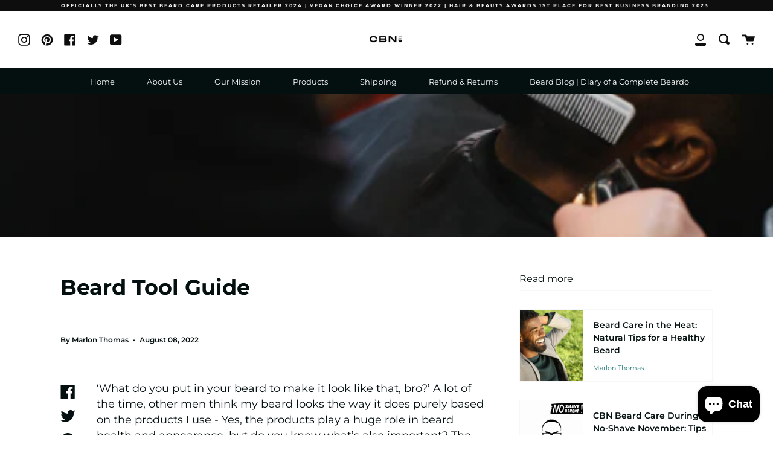

--- FILE ---
content_type: text/javascript
request_url: https://cdn.shopify.com/extensions/019b7745-ac18-7bf4-8204-83b79876332f/recommendation-kit-120/assets/glood-ai-recommendations.js
body_size: 63453
content:
!function(t){function e(e){for(var n,r,i=e[0],a=e[1],c=0,s=[];c<i.length;c++)r=i[c],Object.prototype.hasOwnProperty.call(o,r)&&o[r]&&s.push(o[r][0]),o[r]=0;for(n in a)Object.prototype.hasOwnProperty.call(a,n)&&(t[n]=a[n]);for(u&&u(e);s.length;)s.shift()()}function n(e){if(r[e])return r[e].exports;var o=r[e]={i:e,l:!1,exports:{}};return t[e].call(o.exports,o,o.exports,n),o.l=!0,o.exports}var r={},o={0:0};n.e=function(t){var e=[],r=o[t];if(0!==r)if(r)e.push(r[2]);else{var i=new Promise((function(e,n){r=o[t]=[e,n]}));e.push(r[2]=i);var a,c=document.createElement("script");c.charset="utf-8",c.timeout=120,n.nc&&c.setAttribute("nonce",n.nc),c.src=function(t){return n.p+""+({1:"glood-ai-popups"}[t]||t)+".chunk."+{1:"7e081"}[t]+".js"}(t);var u=new Error;a=function(e){c.onerror=c.onload=null,clearTimeout(s);var n=o[t];if(0!==n){if(n){var r=e&&("load"===e.type?"missing":e.type),i=e&&e.target&&e.target.src;u.message="Loading chunk "+t+" failed.\n("+r+": "+i+")",u.name="ChunkLoadError",u.type=r,u.request=i,n[1](u)}o[t]=void 0}};var s=setTimeout((function(){a({type:"timeout",target:c})}),12e4);c.onerror=c.onload=a,document.head.appendChild(c)}return Promise.all(e)},n.m=t,n.c=r,n.d=function(t,e,r){n.o(t,e)||Object.defineProperty(t,e,{enumerable:!0,get:r})},n.r=function(t){"undefined"!=typeof Symbol&&Symbol.toStringTag&&Object.defineProperty(t,Symbol.toStringTag,{value:"Module"}),Object.defineProperty(t,"__esModule",{value:!0})},n.t=function(t,e){if(1&e&&(t=n(t)),8&e)return t;if(4&e&&"object"==typeof t&&t&&t.__esModule)return t;var r=Object.create(null);if(n.r(r),Object.defineProperty(r,"default",{enumerable:!0,value:t}),2&e&&"string"!=typeof t)for(var o in t)n.d(r,o,function(e){return t[e]}.bind(null,o));return r},n.n=function(t){var e=t&&t.__esModule?function(){return t.default}:function(){return t};return n.d(e,"a",e),e},n.o=function(t,e){return Object.prototype.hasOwnProperty.call(t,e)},n.p="/",n.oe=function(t){throw console.error(t),t};var i=window.webpackJsonp=window.webpackJsonp||[],a=i.push.bind(i);i.push=e,i=i.slice();for(var c=0;c<i.length;c++)e(i[c]);var u=a;n(n.s="mdyV")}({"+TSP":function(t,e,n){t.exports=self.fetch||(self.fetch=n("Cf1v").default||n("Cf1v"))},"+aJC":function(t){"use strict";function e(t){return e="function"==typeof Symbol&&"symbol"==typeof Symbol.iterator?function(t){return typeof t}:function(t){return t&&"function"==typeof Symbol&&t.constructor===Symbol&&t!==Symbol.prototype?"symbol":typeof t},e(t)}t.exports=function(){if("function"!=typeof Symbol||"function"!=typeof Object.getOwnPropertySymbols)return!1;if("symbol"===e(Symbol.iterator))return!0;var t={},n=Symbol("test"),r=Object(n);if("string"==typeof n)return!1;if("[object Symbol]"!==Object.prototype.toString.call(n))return!1;if("[object Symbol]"!==Object.prototype.toString.call(r))return!1;for(n in t[n]=42,t)return!1;if("function"==typeof Object.keys&&0!==Object.keys(t).length)return!1;if("function"==typeof Object.getOwnPropertyNames&&0!==Object.getOwnPropertyNames(t).length)return!1;var o=Object.getOwnPropertySymbols(t);if(1!==o.length||o[0]!==n)return!1;if(!Object.prototype.propertyIsEnumerable.call(t,n))return!1;if("function"==typeof Object.getOwnPropertyDescriptor){var i=Object.getOwnPropertyDescriptor(t,n);if(42!==i.value||!0!==i.enumerable)return!1}return!0}},"2Iwh":function(t,e,n){"use strict";function r(t){return r="function"==typeof Symbol&&"symbol"==typeof Symbol.iterator?function(t){return typeof t}:function(t){return t&&"function"==typeof Symbol&&t.constructor===Symbol&&t!==Symbol.prototype?"symbol":typeof t},r(t)}function o(t,e){for(var n=0;n<e.length;n++){var r=e[n];r.enumerable=r.enumerable||!1,r.configurable=!0,"value"in r&&(r.writable=!0),Object.defineProperty(t,r.key,r)}}function i(t,e,n){return e&&o(t.prototype,e),n&&o(t,n),Object.defineProperty(t,"prototype",{writable:!1}),t}function a(t,e){if("function"!=typeof e&&null!==e)throw new TypeError("Super expression must either be null or a function");t.prototype=Object.create(e&&e.prototype,{constructor:{value:t,writable:!0,configurable:!0}}),Object.defineProperty(t,"prototype",{writable:!1}),e&&c(t,e)}function c(t,e){return c=Object.setPrototypeOf?Object.setPrototypeOf.bind():function(t,e){return t.__proto__=e,t},c(t,e)}function u(t){var e=function(){if("undefined"==typeof Reflect||!Reflect.construct)return!1;if(Reflect.construct.sham)return!1;if("function"==typeof Proxy)return!0;try{return Boolean.prototype.valueOf.call(Reflect.construct(Boolean,[],(function(){}))),!0}catch(t){return!1}}();return function(){var n,r=l(t);if(e){var o=l(this).constructor;n=Reflect.construct(r,arguments,o)}else n=r.apply(this,arguments);return s(this,n)}}function s(t,e){if(e&&("object"===r(e)||"function"==typeof e))return e;if(void 0!==e)throw new TypeError("Derived constructors may only return object or undefined");return function(t){if(void 0===t)throw new ReferenceError("this hasn't been initialised - super() hasn't been called");return t}(t)}function l(t){return l=Object.setPrototypeOf?Object.getPrototypeOf.bind():function(t){return t.__proto__||Object.getPrototypeOf(t)},l(t)}n.d(e,"a",(function(){return f}));var d=n("hosL"),f=function(t){function e(){return n.apply(this,arguments)}a(e,t);var n=u(e);return i(e,[{key:"componentDidUpdate",value:function(t){for(var e in t)if(t[e]!==this.props[e])return setTimeout(this.renderLayer)}},{key:"componentDidMount",value:function(){this.isMounted=!0,this.renderLayer=this.renderLayer.bind(this),this.renderLayer()}},{key:"componentWillUnmount",value:function(){this.renderLayer(!1),this.isMounted=!1,this.remote&&this.remote.parentNode&&this.remote.parentNode.removeChild(this.remote)}},{key:"findNode",value:function(t){return"string"==typeof t?document.querySelector(t):t}},{key:"renderLayer",value:function(){var t=!(arguments.length>0&&void 0!==arguments[0])||arguments[0];if(this.isMounted){var e=this.findNode(this.props.into);e&&(this.props.into!==this.intoPointer&&(this.intoPointer=this.props.into,this.into&&this.remote&&(this.remote=Object(d.render)(Object(d.h)(p,null),this.into,this.remote)),this.into=this.findNode(this.props.into)),this.remote=Object(d.render)(Object(d.h)(p,{context:this.context},t&&this.props.children||null),this.into,this.remote))}}},{key:"render",value:function(){return null}}]),e}(d.Component),p=function(t){function e(){return n.apply(this,arguments)}a(e,t);var n=u(e);return i(e,[{key:"getChildContext",value:function(){return this.props.context}},{key:"render",value:function(t){return t.children}}]),e}(d.Component)},"2WHB":function(t){function e(t){return t&&9===t.nodeType}t.exports=function t(n){return e(n)?n:e(n.ownerDocument)?n.ownerDocument:e(n.document)?n.document:n.parentNode?t(n.parentNode):n.commonAncestorContainer?t(n.commonAncestorContainer):n.startContainer?t(n.startContainer):n.anchorNode?t(n.anchorNode):void 0}},"2zp9":function(t,e,n){"use strict";function r(t,e,n,r,o,i,a){try{var c=t[i](a),u=c.value}catch(t){return void n(t)}c.done?e(u):Promise.resolve(u).then(r,o)}function o(t){return function(){var e=this,n=arguments;return new Promise((function(o,i){function a(t){r(u,o,i,a,c,"next",t)}function c(t){r(u,o,i,a,c,"throw",t)}var u=t.apply(e,n);a(void 0)}))}}function i(){return a.apply(this,arguments)}function a(){return(a=o((function*(t,e){var n="?shop=".concat(e.shop);return Object(s.d)("post","".concat(Object(s.a)("v1","events")).concat(n),(function(t){return JSON.stringify(u.a.decamelizeKeys(t))}),(function(t){return t}),t)}))).apply(this,arguments)}n.d(e,"a",(function(){return i}));var c=n("AD/F"),u=n.n(c),s=n("Q3j3")},"3vJe":function(t,e){"use strict";function n(t,e){try{return e(t)}catch(e){return t}}e.parse=function(t,e){if("string"!=typeof t)throw new TypeError("argument str must be a string");for(var o={},i=e||{},a=t.split(";"),c=i.decode||r,u=0;u<a.length;u++){var s=a[u],l=s.indexOf("=");if(!(l<0)){var d=s.substring(0,l).trim();if(null==o[d]){var f=s.substring(l+1,s.length).trim();'"'===f[0]&&(f=f.slice(1,-1)),o[d]=n(f,c)}}}return o},e.serialize=function(t,e,n){var r=n||{},a=r.encode||o;if("function"!=typeof a)throw new TypeError("option encode is invalid");if(!i.test(t))throw new TypeError("argument name is invalid");var c=a(e);if(c&&!i.test(c))throw new TypeError("argument val is invalid");var u=t+"="+c;if(null!=r.maxAge){var s=r.maxAge-0;if(isNaN(s)||!isFinite(s))throw new TypeError("option maxAge is invalid");u+="; Max-Age="+Math.floor(s)}if(r.domain){if(!i.test(r.domain))throw new TypeError("option domain is invalid");u+="; Domain="+r.domain}if(r.path){if(!i.test(r.path))throw new TypeError("option path is invalid");u+="; Path="+r.path}if(r.expires){if("function"!=typeof r.expires.toUTCString)throw new TypeError("option expires is invalid");u+="; Expires="+r.expires.toUTCString()}if(r.httpOnly&&(u+="; HttpOnly"),r.secure&&(u+="; Secure"),r.sameSite)switch("string"==typeof r.sameSite?r.sameSite.toLowerCase():r.sameSite){case!0:u+="; SameSite=Strict";break;case"lax":u+="; SameSite=Lax";break;case"strict":u+="; SameSite=Strict";break;case"none":u+="; SameSite=None";break;default:throw new TypeError("option sameSite is invalid")}return u};var r=decodeURIComponent,o=encodeURIComponent,i=/^[\u0009\u0020-\u007e\u0080-\u00ff]+$/},"4zZL":function(t,e,n){"use strict";var r=n("8t6w"),o=n("A+l7"),i=o("Object.prototype.propertyIsEnumerable"),a=o("Array.prototype.push");t.exports=function(t){var e=r(t),n=[];for(var o in e)i(e,o)&&a(n,e[o]);return n}},"5+HP":function(t,e,n){"use strict";n.r(e),function(t){function r(t){return r="function"==typeof Symbol&&"symbol"==typeof Symbol.iterator?function(t){return typeof t}:function(t){return t&&"function"==typeof Symbol&&t.constructor===Symbol&&t!==Symbol.prototype?"symbol":typeof t},r(t)}function o(t){return Boolean(t&&void 0!==t.length)}function i(){}function a(t){if(!(this instanceof a))throw new TypeError("Promises must be constructed via new");if("function"!=typeof t)throw new TypeError("not a function");this._state=0,this._handled=!1,this._value=void 0,this._deferreds=[],f(t,this)}function c(t,e){for(;3===t._state;)t=t._value;0!==t._state?(t._handled=!0,a._immediateFn((function(){var n=1===t._state?e.onFulfilled:e.onRejected;if(null!==n){var r;try{r=n(t._value)}catch(t){return void s(e.promise,t)}u(e.promise,r)}else(1===t._state?u:s)(e.promise,t._value)}))):t._deferreds.push(e)}function u(t,e){try{if(e===t)throw new TypeError("A promise cannot be resolved with itself.");if(e&&("object"===r(e)||"function"==typeof e)){var n=e.then;if(e instanceof a)return t._state=3,t._value=e,void l(t);if("function"==typeof n)return void f((o=n,i=e,function(){o.apply(i,arguments)}),t)}t._state=1,t._value=e,l(t)}catch(e){s(t,e)}var o,i}function s(t,e){t._state=2,t._value=e,l(t)}function l(t){2===t._state&&0===t._deferreds.length&&a._immediateFn((function(){t._handled||a._unhandledRejectionFn(t._value)}));for(var e=0,n=t._deferreds.length;e<n;e++)c(t,t._deferreds[e]);t._deferreds=null}function d(t,e,n){this.onFulfilled="function"==typeof t?t:null,this.onRejected="function"==typeof e?e:null,this.promise=n}function f(t,e){var n=!1;try{t((function(t){n||(n=!0,u(e,t))}),(function(t){n||(n=!0,s(e,t))}))}catch(t){if(n)return;n=!0,s(e,t)}}var p=n("Z3s7"),y=n("AIuu"),h=setTimeout;a.prototype.catch=function(t){return this.then(null,t)},a.prototype.then=function(t,e){var n=new this.constructor(i);return c(this,new d(t,e,n)),n},a.prototype.finally=p.a,a.all=function(t){return new a((function(e,n){function i(t,o){try{if(o&&("object"===r(o)||"function"==typeof o)){var u=o.then;if("function"==typeof u)return void u.call(o,(function(e){i(t,e)}),n)}a[t]=o,0==--c&&e(a)}catch(t){n(t)}}if(!o(t))return n(new TypeError("Promise.all accepts an array"));var a=Array.prototype.slice.call(t);if(0===a.length)return e([]);for(var c=a.length,u=0;u<a.length;u++)i(u,a[u])}))},a.allSettled=y.a,a.resolve=function(t){return t&&"object"===r(t)&&t.constructor===a?t:new a((function(e){e(t)}))},a.reject=function(t){return new a((function(e,n){n(t)}))},a.race=function(t){return new a((function(e,n){if(!o(t))return n(new TypeError("Promise.race accepts an array"));for(var r=0,i=t.length;r<i;r++)a.resolve(t[r]).then(e,n)}))},a._immediateFn="function"==typeof t&&function(e){t(e)}||function(t){h(t,0)},a._unhandledRejectionFn=function(t){"undefined"!=typeof console&&console&&console.warn("Possible Unhandled Promise Rejection:",t)},e.default=a}.call(this,n("oPUo").setImmediate)},"5Hr/":function(t,e,n){var r=n("D1ct");Object.values||r.shim(),Element.prototype.matches||(Element.prototype.matches=Element.prototype.matchesSelector||Element.prototype.mozMatchesSelector||Element.prototype.msMatchesSelector||Element.prototype.oMatchesSelector||Element.prototype.webkitMatchesSelector||function(t){for(var e=(this.document||this.ownerDocument).querySelectorAll(t),n=e.length;--n>=0&&e.item(n)!==this;);return n>-1}),Array.isArray||(Array.isArray=function(t){return"[object Array]"===Object.prototype.toString.call(t)}),String.prototype.trim||(String.prototype.trim=function(){return this.replace(/^[\s\uFEFF\xA0]+|[\s\uFEFF\xA0]+$/g,"")}),String.prototype.endsWith||(String.prototype.endsWith=function(t,e){return(void 0===e||e>this.length)&&(e=this.length),this.substring(e-t.length,e)===t})},"5IsQ":function(t){function e(){throw new Error("setTimeout has not been defined")}function n(){throw new Error("clearTimeout has not been defined")}function r(t){if(u===setTimeout)return setTimeout(t,0);if((u===e||!u)&&setTimeout)return u=setTimeout,setTimeout(t,0);try{return u(t,0)}catch(e){try{return u.call(null,t,0)}catch(e){return u.call(this,t,0)}}}function o(){p&&d&&(p=!1,d.length?f=d.concat(f):y=-1,f.length&&i())}function i(){if(!p){var t=r(o);p=!0;for(var e=f.length;e;){for(d=f,f=[];++y<e;)d&&d[y].run();y=-1,e=f.length}d=null,p=!1,function(t){if(s===clearTimeout)return clearTimeout(t);if((s===n||!s)&&clearTimeout)return s=clearTimeout,clearTimeout(t);try{s(t)}catch(e){try{return s.call(null,t)}catch(e){return s.call(this,t)}}}(t)}}function a(t,e){this.fun=t,this.array=e}function c(){}var u,s,l=t.exports={};!function(){try{u="function"==typeof setTimeout?setTimeout:e}catch(t){u=e}try{s="function"==typeof clearTimeout?clearTimeout:n}catch(t){s=n}}();var d,f=[],p=!1,y=-1;l.nextTick=function(t){var e=new Array(arguments.length-1);if(arguments.length>1)for(var n=1;n<arguments.length;n++)e[n-1]=arguments[n];f.push(new a(t,e)),1!==f.length||p||r(i)},a.prototype.run=function(){this.fun.apply(null,this.array)},l.title="browser",l.browser=!0,l.env={},l.argv=[],l.version="",l.versions={},l.on=c,l.addListener=c,l.once=c,l.off=c,l.removeListener=c,l.removeAllListeners=c,l.emit=c,l.prependListener=c,l.prependOnceListener=c,l.listeners=function(){return[]},l.binding=function(){throw new Error("process.binding is not supported")},l.cwd=function(){return"/"},l.chdir=function(){throw new Error("process.chdir is not supported")},l.umask=function(){return 0}},"5OAy":function(t,e,n){"use strict";n.d(e,"a",(function(){return r})),n.d(e,"b",(function(){return o}));var r={INDIVIDUAL_DISCOUNTS:{label:"Apply discount on individual product",value:"product_discount",disabled:!0},BUNDLE_DISCOUNT:{label:"Apply single discount on all products",value:"bundle_discount"}},o={FLAT:{label:"Flat OFF",value:"AMOUNT"},PERCENTAGE:{label:"Percent OFF",value:"PERCENTAGE"}}},"5XtU":function(t,e,n){"use strict";var r=n("4zZL");t.exports=function(){return"function"==typeof Object.values?Object.values:r}},"5ng/":function(t,e,n){"use strict";function r(t,e){if(null==t)return{};var n,r,o=function(t,e){if(null==t)return{};var n,r,o={},i=Object.keys(t);for(r=0;r<i.length;r++)e.indexOf(n=i[r])>=0||(o[n]=t[n]);return o}(t,e);if(Object.getOwnPropertySymbols){var i=Object.getOwnPropertySymbols(t);for(r=0;r<i.length;r++)e.indexOf(n=i[r])>=0||Object.prototype.propertyIsEnumerable.call(t,n)&&(o[n]=t[n])}return o}function o(t,e){var n=Object.keys(t);if(Object.getOwnPropertySymbols){var r=Object.getOwnPropertySymbols(t);e&&(r=r.filter((function(e){return Object.getOwnPropertyDescriptor(t,e).enumerable}))),n.push.apply(n,r)}return n}function i(t){for(var e=1;e<arguments.length;e++){var n=null!=arguments[e]?arguments[e]:{};e%2?o(Object(n),!0).forEach((function(e){a(t,e,n[e])})):Object.getOwnPropertyDescriptors?Object.defineProperties(t,Object.getOwnPropertyDescriptors(n)):o(Object(n)).forEach((function(e){Object.defineProperty(t,e,Object.getOwnPropertyDescriptor(n,e))}))}return t}function a(t,e,n){return e in t?Object.defineProperty(t,e,{value:n,enumerable:!0,configurable:!0,writable:!0}):t[e]=n,t}function c(t,e){t.cycleRecommendationsOnAddToCart&&e&&"function"==typeof e.go&&e.go(">")}function u(t){function e(t,e,n){var o,a,c=s.querySelectorAncestorsOf(t,"[data-rk-product-id]",{breakIfSelectorEncountered:"[data-rk-widget-id]"});if(c){var l=c.getAttribute("data-rk-product-id");c.setAttribute("data-cart-state","adding");var d=1,p=c.querySelector("rktheme-qty-selector");p&&(d=p.value);var y=[{variantId:e,quantity:d}],h={id:parseInt(e),quantity:d};f.cartProperties&&(h.properties=f.cartProperties),h.properties=i(i({},h.properties||{}),2==(null===(o=f.discountConfig)||void 0===o?void 0:o.version)?{__glood_attr:!0,__glood_source:"recommendations",__glood_section:f.id,__glood_parent:l,__glood_cid:2==(null===(a=f.discountConfig)||void 0===a?void 0:a.version)?Object(b.a)():void 0}:{});var m=null;try{"function"==typeof s.shopHooks.beforeAddToCart&&(m=s.shopHooks.beforeAddToCart(h,t))}catch(t){Object(v.a)(t)}if(m&&(m.status||void 0===m.status)||null==m||void 0===m||"boolean"==typeof m){var w={};if(null!=m&&void 0!==m)try{w=r(m,_)}catch(t){Object(v.a)(t)}var O=null;if(m&&w.quantity&&(y[0].quantity=w.quantity),"function"==typeof s.shopHooks.customAddToCart&&"checkout"!=f.pageType&&"order_confirm"!=f.pageType)try{s.shopHooks.customAddToCart({addToCartPayload:i(i({},h),m?w:{}),node:t}).then((function(n){O=n,s.recordEvent("addtocart",{type:"custom",variants:y,childProductId:parseInt(l),products:[{productId:parseInt(l),variantId:y[0].variantId,quantity:y[0].quantity}]}),(void 0===n||n.status)&&(c.setAttribute("data-cart-state","added"),setTimeout((function(){c.removeAttribute("data-cart-state")}),2e3),"function"==typeof s.shopHooks.onAddToCart&&s.shopHooks.onAddToCart({variantId:parseInt(e),atcResponse:O,node:t}))}))}catch(t){Object(v.a)(t)}else s.shopifyAddToCart(i(i({},h),m?w:{})).then((function(t){if(t){O=t,c.setAttribute("data-cart-state","added"),s.recordEvent("addtocart",{variants:y,childProductId:parseInt(l),products:[{productId:parseInt(l),variantId:y[0].variantId,quantity:y[0].quantity}]});var e={};try{var n=c.getAttribute("data-rk-extra");n&&(e=JSON.parse(n))}catch(t){s.report(t)}try{Object(g.c)(document,"Rk:Added_To_Cart",{type:"Rk:Added_To_Cart",items:y.map((function(t){return{product_id:l,variant_id:t.variantId,quantity:t.quantity,extra:e}}))})}catch(t){s.report(t)}return s.flushEvents()}})).then((function(){setTimeout((function(){c.removeAttribute("data-cart-state")}),3e3),"function"==typeof n&&n(),(window.__st&&window.__st.pageurl||window.location.href).match(/.*(\/\d*)?\/checkouts\/.*/gi)?window.location.href=window.location.href:"function"==typeof s.shopHooks.onAddToCart?s.shopHooks.onAddToCart({variantId:parseInt(e),atcResponse:O,node:t}):u.productCard.redirectOnAddToCart&&(window.location.href="/cart")})).catch((function(t){s.report(t)}))}else{c.removeAttribute("data-cart-state");var S=c.querySelector(".rktheme-add-to-cart-error");S&&(S.innerHTML=m.error||"Error adding to cart",c.setAttribute("data-state","clicked"),setTimeout((function(){c.setAttribute("data-state","")}),2e3))}}}function n(t){var e=t.target,n=s.querySelectorAncestorsOf(e,"[data-rk-product-id]",{breakIfSelectorEncountered:"[data-rk-widget-id]"});if(n){n.getAttribute("data-rk-product-id");var r=n.querySelector(".rktheme-qty-selector"),o=parseInt(r.value);if("input"===e.tagName.toLowerCase())o=e.value;else if(e.classList.contains("btn-qty-plus"))o+=1;else{if(!(o>1))return;o-=1}r.value=o}}var o=t.availableWidth,a=t.widgetContainer,u=t.widgetSettings,s=t.rkUtils,f=t.widgetData,p=t.glide,y=s.requestData.cookieCurrency&&s.requestData.cookieCurrency.active?s.requestData.cookieCurrency.active:s.requestData.currency.active,h=s.shopData,w=h.currency,O=h.currencyFormat,S=h.enabledPresentmentCurrencies;if("variant-dropdown"===Object(m.b)(u,"productCard.addToCartMode")){var k=s.asArray(a.querySelectorAll(".rktheme-addtocart-container select[data-rk-variant-select]")),A=s.asArray(a.querySelectorAll(".rktheme-addtocart-container button[data-rk-variant-add]"));k.forEach((function(t){t.addEventListener("change",(function(t){var e=t.target,n=e.querySelector('option[value="'.concat(e.value,'"]'));!function(t){var e=t.imageSrc,n=t.imageSrcset,r=s.querySelectorAncestorsOf(t.node,"[data-rk-product-id]",{breakIfSelectorEncountered:"[data-rk-widget-id]"});if(r){var o=r.querySelector("[data-rk-primary-image]");if(o){var i=e||o.getAttribute("data-src");i=i||o.getAttribute("src");var a=n||o.getAttribute("data-srcset");a=a||o.getAttribute("srcset"),o.setAttribute("src",i),o.setAttribute("srcset",a)}}}({node:e,imageSrc:n?n.getAttribute("image-src"):"",imageSrcset:n?n.getAttribute("image-srcset"):""})}))})),A.forEach((function(t){t.addEventListener("click",(function(t){var n=t.target.parentElement.querySelector("select");if(n&&e(t.target,n.value,(function(){c(u,p)})),f.extra.supressEvents)return t.stopImmediatePropagation(),t.preventDefault(),!1}))}))}else{var j=s.asArray(a.querySelectorAll(".rktheme-addtocart-container select")),P=s.asArray(a.querySelectorAll(".rktheme-addtocart-container button"));j.forEach((function(t){t.addEventListener("change",(function(t){if(e(t.target,t.target.value,(function(){t.target.value="-1",c(u,p)})),f.extra.supressEvents)return t.stopImmediatePropagation(),t.preventDefault(),!1}))})),P.forEach((function(t){t.addEventListener("click",(function(t){var n=t.target.getAttribute("data-rk-variant-id");if(e(t.target,n,(function(){c(u,p)})),f.extra.supressEvents)return t.stopImmediatePropagation(),t.preventDefault(),!1}))}))}if(s.asArray(a.querySelectorAll(".rktheme-qty-selector-wrap")).forEach((function(t){t.addEventListener("click",n)})),s.asArray(a.querySelectorAll(".rktheme-product-card")).forEach((function(t){var e=u.productCard,n=e.addToCartMode,r=e.imageHoverMode;(n&&(t.setAttribute("data-addtocart-mode",n),"slide"===n&&o<960&&Object(g.f)()&&t.setAttribute("data-addtocart-mode","visible")),r)&&(("secondary"!==r||Boolean(t.querySelector(".rktheme-product-image-wrap .rktheme-product-image--secondary")))&&t.querySelector(".rktheme-product-image-wrap").setAttribute("data-hover-mode",r))})),u.productCard&&u.productCard.imageAspectRatio&&s.asArray(a.querySelectorAll(".rktheme-product-image-wrap")).forEach((function(t){t.style.cssText=l({"padding-top":d(u.productCard.imageAspectRatio)})})),s.asArray(a.querySelectorAll(".rktheme-product-details")).forEach((function(t){t.setAttribute("data-align",u.productCard.titleAlign)})),s.asArray(a.querySelectorAll(".rktheme-product-title")).forEach((function(t){t.style.cssText=l({"font-size":u.productCard.titleFontSize,color:u.productCard.titleColor})})),s.asArray(a.querySelectorAll(".rktheme-product-price-wrap")).forEach((function(t){t.style.cssText=l({"font-size":u.productCard.priceFontSize,color:u.productCard.priceColor});var e=t.querySelector(".rktheme-product-price--compare"),n=t.querySelector(".rktheme-product-price--original");e&&n&&(e.style.color=u.productCard.priceColorCompare,n.style.color=u.productCard.priceColorOriginal)})),u.productCard.discountLabelVisible){var E=u.productCard,I=E.discountLabelBackground,T=E.discountLabelColor,x=E.discountLabelPosition;s.asArray(a.querySelectorAll(".rktheme-discount-label")).forEach((function(t){try{var e,n,r=t.getAttribute("data-label");if(!r)return;var o=parseFloat(t.getAttribute("data-compare-price")),a=parseFloat(t.getAttribute("data-price"));if(o<=a||isNaN(o))return;var c,u,d=null,p=t.getAttribute("data-presentment-prices");if(p&&y&&w&&S.includes(y))try{var h,m;if(d=JSON.parse(p.replaceAll("'",'"')),Object.keys(d).length>0)c=parseFloat(null===(h=d[y])||void 0===h?void 0:h.price),u=parseFloat(null===(m=d[y])||void 0===m?void 0:m.compare_price)}catch(t){s.report(t)}var v=-1===S.indexOf(y),g=c&&u&&!isNaN(c)&&!isNaN(u),b=g?u-c:o-a,_=g?Math.round(100*b/u):Math.round(100*b/o),k=s.formatMoney(b,d?y:w,w,O,v),A=null===(e=f.discountConfig)||void 0===e?void 0:e.type,j=null,P=null===(n=f.discountConfig)||void 0===n?void 0:n.enabled;try{var E;j=parseFloat(null===(E=f.discountConfig)||void 0===E?void 0:E.value)}catch(t){console.log("Glood: Discount value is invalid for widget id: ",f.id)}var C=r.replace("{amount}","PERCENTAGE"!==A&&j&&P?b+" + "+j.toFixed(2):b).replace("{percent}","PERCENTAGE"===A&&j&&P?"".concat(_,"% + ").concat(j.toFixed(0),"%"):"".concat(_,"%")).replace("{money}",k);t.style.cssText=l(i({"background-color":I,color:T},"left"===x?{left:"10px"}:{right:"10px"})),t.innerText=C,t.setAttribute("data-visible",!0)}catch(t){console.log(t,"error in discount!")}}))}if("hidden"!==u.productCard.vendorPosition){var C=u.productCard,D=C.vendorFontSize,R=C.vendorColor;s.asArray(a.querySelectorAll(".rktheme-product-vendor--".concat(C.vendorPosition,"-title"))).forEach((function(t){t.style.cssText=l({"font-size":D,color:R}),t.setAttribute("data-visible",!0)}))}if("hidden"!==u.productCard.addToCartMode){var M=u.productCard,q=M.addToCartBackground,L=M.addToCartColor;s.asArray(a.querySelectorAll(".rktheme-addtocart-select")).concat(s.asArray(a.querySelectorAll(".rktheme-addtocart-button"))).forEach((function(t){t.style.cssText=l({"background-color":q,color:L})})),s.asArray(a.querySelectorAll(".rktheme-addtocart-select-arrow")).forEach((function(t){t.style.borderLeftColor=L}))}}function s(t){var e,n=t.availableWidth,r=t.widgetSettings,o=t.widgetData;"horizontal_grid"===o.layout?e="horizontalGrid":"carousel"===o.layout&&(e="carousel");var i=["perRowMobileSmall","perRowMobile","perRowTablet","perRowDesktop","perRowWidescreen"].reduce((function(t,n){return t[n]=r[e]&&r[e][n]||r.productCard[n],t}),{}),a=i.perRowMobileSmall,c=i.perRowMobile,u=i.perRowTablet,s=i.perRowDesktop,l=i.perRowWidescreen||Math.ceil(1.5*s);return n<=768?l=n<=480&&a?a:c:n<=960?l=u||Math.floor((s+c)/2):n<=1480&&(l=s),l}function l(t){return Object.keys(t).reduce((function(e,n){return"".concat(e).concat(n,": ").concat(t[n],";")}),"")}function d(t){var e=null==t?void 0:t.split(/[xX:]+/).reduce((function(t,e){return e/t}),1);return e?"".concat(100*e,"%"):null}function f(t){var e=t.availableWidth,n=t.widgetContainer,r=t.widgetSettings,o=Math.floor(window.innerWidth-e)/2,i=(e<768?r.minimumDistanceFromWindowMobile:r.minimumDistanceFromWindow)-o;i>0&&(n.style.paddingLeft="".concat(i,"px"),n.style.paddingRight="".concat(i,"px"))}function p(t,e){var n=[];try{n=Object(g.a)(e.querySelectorAll(t)).map((function(t){return JSON.parse(t.innerText)}))}catch(t){if(-1!==t.message.indexOf("JSON")&&"SyntaxError"===t.name)return;Object(v.a)(t)}return n}function y(t){var e,n;if(!t.discountConfig.widgetMessage)return"";var r=null;window.glood&&window.glood.localization&&window.glood.localization.language?r=window.glood.localization.language.locale:window.Shopify&&(r=window.Shopify.locale);var o="string"==typeof t.discountConfig.widgetMessage?t.discountConfig.widgetMessage:(null===(e=t.discountConfig.widgetMessage)||void 0===e?void 0:e[r])||t.discountConfig.widgetMessage.primaryLocale||"";return t.discountConfig.enabled&&2===t.discountConfig.version?(o=("string"==typeof o?o:null===(n=o)||void 0===n?void 0:n.title)||"").replace("{percent}",t.discountConfig.value+"%"):o}function h(t,e,n){if(e.discountConfig&&e.discountConfig.enabled&&2===e.discountConfig.version){var r=n.requestData.cookieCurrency&&n.requestData.cookieCurrency.active?n.requestData.cookieCurrency.active:n.requestData.currency.active,o=n.shopData,i=o.currency,a=o.currencyFormat;t.querySelectorAll(".rktheme-product-card").forEach((function(t){var o=t.querySelector(".rktheme-product-price--original");if(o){var c=o.querySelector(".money");if(c){var u=c.getAttribute("data-product-price");if(!u)return;var s=parseFloat(u)*(1-e.discountConfig.value/100);if(s<0)return;c.innerHTML=n.formatMoney(s.toFixed(2),r,i,a)}}}))}}n.d(e,"g",(function(){return u})),n.d(e,"c",(function(){return s})),n.d(e,"b",(function(){return l})),n.d(e,"d",(function(){return d})),n.d(e,"a",(function(){return f})),n.d(e,"f",(function(){return p})),n.d(e,"e",(function(){return y})),n.d(e,"h",(function(){return h}));var m=n("qrJy"),v=n("xMGr"),g=n("7mmY"),b=n("VlZQ"),_=["status","error"]},"62jW":function(){function t(e){return t="function"==typeof Symbol&&"symbol"==typeof Symbol.iterator?function(t){return typeof t}:function(t){return t&&"function"==typeof Symbol&&t.constructor===Symbol&&t!==Symbol.prototype?"symbol":typeof t},t(e)}!function(){"use strict";function e(t){this.time=t.time,this.target=t.target,this.rootBounds=t.rootBounds,this.boundingClientRect=t.boundingClientRect,this.intersectionRect=t.intersectionRect||{top:0,bottom:0,left:0,right:0,width:0,height:0},this.isIntersecting=!!t.intersectionRect;var e=this.boundingClientRect,n=e.width*e.height,r=this.intersectionRect;this.intersectionRatio=n?Number((r.width*r.height/n).toFixed(4)):this.isIntersecting?1:0}function n(t,e){var n,r,o,i=e||{};if("function"!=typeof t)throw new Error("callback must be a function");if(i.root&&1!=i.root.nodeType)throw new Error("root must be an Element");this._checkForIntersections=(n=this._checkForIntersections.bind(this),r=this.THROTTLE_TIMEOUT,o=null,function(){o||(o=setTimeout((function(){n(),o=null}),r))}),this._callback=t,this._observationTargets=[],this._queuedEntries=[],this._rootMarginValues=this._parseRootMargin(i.rootMargin),this.thresholds=this._initThresholds(i.threshold),this.root=i.root||null,this.rootMargin=this._rootMarginValues.map((function(t){return t.value+t.unit})).join(" ")}function r(t,e,n,r){"function"==typeof t.addEventListener?t.addEventListener(e,n,r||!1):"function"==typeof t.attachEvent&&t.attachEvent("on"+e,n)}function o(t,e,n,r){"function"==typeof t.removeEventListener?t.removeEventListener(e,n,r||!1):"function"==typeof t.detatchEvent&&t.detatchEvent("on"+e,n)}function i(t){var e;try{e=t.getBoundingClientRect()}catch(t){}return e?(e.width&&e.height||(e={top:e.top,right:e.right,bottom:e.bottom,left:e.left,width:e.right-e.left,height:e.bottom-e.top}),e):{top:0,bottom:0,left:0,right:0,width:0,height:0}}function a(t,e){for(var n=e;n;){if(n==t)return!0;n=c(n)}return!1}function c(t){var e=t.parentNode;return e&&11==e.nodeType&&e.host?e.host:e&&e.assignedSlot?e.assignedSlot.parentNode:e}if("object"===("undefined"==typeof window?"undefined":t(window)))if("IntersectionObserver"in window&&"IntersectionObserverEntry"in window&&"intersectionRatio"in window.IntersectionObserverEntry.prototype)"isIntersecting"in window.IntersectionObserverEntry.prototype||Object.defineProperty(window.IntersectionObserverEntry.prototype,"isIntersecting",{get:function(){return this.intersectionRatio>0}});else{var u=window.document,s=[];n.prototype.THROTTLE_TIMEOUT=100,n.prototype.POLL_INTERVAL=null,n.prototype.USE_MUTATION_OBSERVER=!0,n.prototype.observe=function(t){if(!this._observationTargets.some((function(e){return e.element==t}))){if(!t||1!=t.nodeType)throw new Error("target must be an Element");this._registerInstance(),this._observationTargets.push({element:t,entry:null}),this._monitorIntersections(),this._checkForIntersections()}},n.prototype.unobserve=function(t){this._observationTargets=this._observationTargets.filter((function(e){return e.element!=t})),this._observationTargets.length||(this._unmonitorIntersections(),this._unregisterInstance())},n.prototype.disconnect=function(){this._observationTargets=[],this._unmonitorIntersections(),this._unregisterInstance()},n.prototype.takeRecords=function(){var t=this._queuedEntries.slice();return this._queuedEntries=[],t},n.prototype._initThresholds=function(t){var e=t||[0];return Array.isArray(e)||(e=[e]),e.sort().filter((function(t,e,n){if("number"!=typeof t||isNaN(t)||t<0||t>1)throw new Error("threshold must be a number between 0 and 1 inclusively");return t!==n[e-1]}))},n.prototype._parseRootMargin=function(t){var e=(t||"0px").split(/\s+/).map((function(t){var e=/^(-?\d*\.?\d+)(px|%)$/.exec(t);if(!e)throw new Error("rootMargin must be specified in pixels or percent");return{value:parseFloat(e[1]),unit:e[2]}}));return e[1]=e[1]||e[0],e[2]=e[2]||e[0],e[3]=e[3]||e[1],e},n.prototype._monitorIntersections=function(){this._monitoringIntersections||(this._monitoringIntersections=!0,this.POLL_INTERVAL?this._monitoringInterval=setInterval(this._checkForIntersections,this.POLL_INTERVAL):(r(window,"resize",this._checkForIntersections,!0),r(u,"scroll",this._checkForIntersections,!0),this.USE_MUTATION_OBSERVER&&"MutationObserver"in window&&(this._domObserver=new MutationObserver(this._checkForIntersections),this._domObserver.observe(u,{attributes:!0,childList:!0,characterData:!0,subtree:!0}))))},n.prototype._unmonitorIntersections=function(){this._monitoringIntersections&&(this._monitoringIntersections=!1,clearInterval(this._monitoringInterval),this._monitoringInterval=null,o(window,"resize",this._checkForIntersections,!0),o(u,"scroll",this._checkForIntersections,!0),this._domObserver&&(this._domObserver.disconnect(),this._domObserver=null))},n.prototype._checkForIntersections=function(){var t=this._rootIsInDom(),n=t?this._getRootRect():{top:0,bottom:0,left:0,right:0,width:0,height:0};this._observationTargets.forEach((function(r){var o=r.element,a=i(o),c=this._rootContainsTarget(o),u=r.entry,s=t&&c&&this._computeTargetAndRootIntersection(o,n),l=r.entry=new e({time:window.performance&&performance.now&&performance.now(),target:o,boundingClientRect:a,rootBounds:n,intersectionRect:s});u?t&&c?this._hasCrossedThreshold(u,l)&&this._queuedEntries.push(l):u&&u.isIntersecting&&this._queuedEntries.push(l):this._queuedEntries.push(l)}),this),this._queuedEntries.length&&this._callback(this.takeRecords(),this)},n.prototype._computeTargetAndRootIntersection=function(t,e){if("none"!=window.getComputedStyle(t).display){for(var n,r,o,a,s,l,d,f,p=i(t),y=c(t),h=!1;!h;){var m=null,v=1==y.nodeType?window.getComputedStyle(y):{};if("none"==v.display)return;if(y==this.root||y==u?(h=!0,m=e):y!=u.body&&y!=u.documentElement&&"visible"!=v.overflow&&(m=i(y)),m&&(n=m,r=p,o=void 0,a=void 0,s=void 0,l=void 0,d=void 0,f=void 0,o=Math.max(n.top,r.top),a=Math.min(n.bottom,r.bottom),s=Math.max(n.left,r.left),l=Math.min(n.right,r.right),f=a-o,!(p=(d=l-s)>=0&&f>=0&&{top:o,bottom:a,left:s,right:l,width:d,height:f})))break;y=c(y)}return p}},n.prototype._getRootRect=function(){var t;if(this.root)t=i(this.root);else{var e=u.documentElement,n=u.body;t={top:0,left:0,right:e.clientWidth||n.clientWidth,width:e.clientWidth||n.clientWidth,bottom:e.clientHeight||n.clientHeight,height:e.clientHeight||n.clientHeight}}return this._expandRectByRootMargin(t)},n.prototype._expandRectByRootMargin=function(t){var e=this._rootMarginValues.map((function(e,n){return"px"==e.unit?e.value:e.value*(n%2?t.width:t.height)/100})),n={top:t.top-e[0],right:t.right+e[1],bottom:t.bottom+e[2],left:t.left-e[3]};return n.width=n.right-n.left,n.height=n.bottom-n.top,n},n.prototype._hasCrossedThreshold=function(t,e){var n=t&&t.isIntersecting?t.intersectionRatio||0:-1,r=e.isIntersecting?e.intersectionRatio||0:-1;if(n!==r)for(var o=0;o<this.thresholds.length;o++){var i=this.thresholds[o];if(i==n||i==r||i<n!=i<r)return!0}},n.prototype._rootIsInDom=function(){return!this.root||a(u,this.root)},n.prototype._rootContainsTarget=function(t){return a(this.root||u,t)},n.prototype._registerInstance=function(){s.indexOf(this)<0&&s.push(this)},n.prototype._unregisterInstance=function(){var t=s.indexOf(this);-1!=t&&s.splice(t,1)},window.IntersectionObserver=n,window.IntersectionObserverEntry=e}}()},"7mmY":function(t,e,n){"use strict";function r(t){return r="function"==typeof Symbol&&"symbol"==typeof Symbol.iterator?function(t){return typeof t}:function(t){return t&&"function"==typeof Symbol&&t.constructor===Symbol&&t!==Symbol.prototype?"symbol":typeof t},r(t)}function o(t,e){void 0===e&&(e={});var n=function(t){if(t&&"j"===t[0]&&":"===t[1])return t.substr(2);return t}(t);if(function(t,e){return void 0===e&&(e=!t||"{"!==t[0]&&"["!==t[0]&&'"'!==t[0]),!e}(n,e.doNotParse))try{return JSON.parse(n)}catch(t){}return t}function i(t){return i="function"==typeof Symbol&&"symbol"==typeof Symbol.iterator?function(t){return typeof t}:function(t){return t&&"function"==typeof Symbol&&t.constructor===Symbol&&t!==Symbol.prototype?"symbol":typeof t},i(t)}function a(t){return a="function"==typeof Symbol&&"symbol"==typeof Symbol.iterator?function(t){return typeof t}:function(t){return t&&"function"==typeof Symbol&&t.constructor===Symbol&&t!==Symbol.prototype?"symbol":typeof t},a(t)}function c(t,e){for(var n=0;n<e.length;n++){var r=e[n];r.enumerable=r.enumerable||!1,r.configurable=!0,"value"in r&&(r.writable=!0),Object.defineProperty(t,r.key,r)}}function u(t,e){if(e&&("object"===a(e)||"function"==typeof e))return e;if(void 0!==e)throw new TypeError("Derived constructors may only return object or undefined");return function(t){if(void 0===t)throw new ReferenceError("this hasn't been initialised - super() hasn't been called");return t}(t)}function s(t){var e="function"==typeof Map?new Map:void 0;return s=function(t){function n(){return l(t,arguments,p(this).constructor)}if(null===t||-1===Function.toString.call(t).indexOf("[native code]"))return t;if("function"!=typeof t)throw new TypeError("Super expression must either be null or a function");if(void 0!==e){if(e.has(t))return e.get(t);e.set(t,n)}return n.prototype=Object.create(t.prototype,{constructor:{value:n,enumerable:!1,writable:!0,configurable:!0}}),f(n,t)},s(t)}function l(){return l=d()?Reflect.construct.bind():function(t,e,n){var r=[null];r.push.apply(r,e);var o=new(Function.bind.apply(t,r));return n&&f(o,n.prototype),o},l.apply(null,arguments)}function d(){if("undefined"==typeof Reflect||!Reflect.construct)return!1;if(Reflect.construct.sham)return!1;if("function"==typeof Proxy)return!0;try{return Boolean.prototype.valueOf.call(Reflect.construct(Boolean,[],(function(){}))),!0}catch(t){return!1}}function f(t,e){return f=Object.setPrototypeOf?Object.setPrototypeOf.bind():function(t,e){return t.__proto__=e,t},f(t,e)}function p(t){return p=Object.setPrototypeOf?Object.getPrototypeOf.bind():function(t){return t.__proto__||Object.getPrototypeOf(t)},p(t)}function y(t,e,n){var r;t&&"function"==typeof t.dispatchEvent&&("function"==typeof Event?r=new CustomEvent(e,{detail:n}):(r=document.createEvent("CustomEvent")).initCustomEvent(e,!1,!1,{detail:n}),t.dispatchEvent(r))}function h(t,e){for(var n,r=arguments.length>2&&void 0!==arguments[2]?arguments[2]:{},o=r.breakIfSelectorEncountered,i=void 0===o?null:o;!n&&t&&!(!t||i&&t.matches(i));)t.matches(e)&&(n=t),t=t.parentNode;return n}function m(t){return Array.prototype.slice.call(t)}function v(t){try{var e=document.querySelector(t);requestAnimationFrame((function(){e&&e.scrollIntoView({behavior:"smooth",block:"end",inline:"nearest"})}))}catch(t){Object(k.a)(t)}}function g(t){return Array.prototype.filter.call(t.parentNode.children,(function(e){return e!==t}))}function b(t,e,n){var r=t.length;if(0==r)return[];var o,i=0,a=[];for(n||(e=e.toLowerCase(),t=t.toLowerCase());(o=e.indexOf(t,i))>-1;)a.push(o),i=o+r;return a}function _(){try{return"ontouchstart"in window||navigator.maxTouchPoints>0||navigator.msMaxTouchPoints>0}catch(t){return!1}}n.d(e,"b",(function(){return A})),n.d(e,"c",(function(){return y})),n.d(e,"g",(function(){return h})),n.d(e,"a",(function(){return m})),n.d(e,"h",(function(){return v})),n.d(e,"e",(function(){return g})),n.d(e,"d",(function(){return b})),n.d(e,"f",(function(){return _}));var w=n("3vJe"),O=function(){return O=Object.assign||function(t){for(var e,n=1,r=arguments.length;n<r;n++)for(var o in e=arguments[n])Object.prototype.hasOwnProperty.call(e,o)&&(t[o]=e[o]);return t},O.apply(this,arguments)},S=function(){function t(t,e){var n=this;this.changeListeners=[],this.HAS_DOCUMENT_COOKIE=!1,this.cookies=function(t,e){return"string"==typeof t?w.parse(t,e):"object"===r(t)&&null!==t?t:{}}(t,e),new Promise((function(){n.HAS_DOCUMENT_COOKIE="object"===("undefined"==typeof document?"undefined":r(document))&&"string"==typeof document.cookie})).catch((function(){}))}return t.prototype._updateBrowserValues=function(t){this.HAS_DOCUMENT_COOKIE&&(this.cookies=w.parse(document.cookie,t))},t.prototype._emitChange=function(t){for(var e=0;e<this.changeListeners.length;++e)this.changeListeners[e](t)},t.prototype.get=function(t,e,n){return void 0===e&&(e={}),this._updateBrowserValues(n),o(this.cookies[t],e)},t.prototype.getAll=function(t,e){void 0===t&&(t={}),this._updateBrowserValues(e);var n={};for(var r in this.cookies)n[r]=o(this.cookies[r],t);return n},t.prototype.set=function(t,e,n){var r;"object"===i(e)&&(e=JSON.stringify(e)),this.cookies=O(O({},this.cookies),((r={})[t]=e,r)),this.HAS_DOCUMENT_COOKIE&&(document.cookie=w.serialize(t,e,n)),this._emitChange({name:t,value:e,options:n})},t.prototype.remove=function(t,e){var n=e=O(O({},e),{expires:new Date(1970,1,1,0,0,1),maxAge:0});this.cookies=O({},this.cookies),delete this.cookies[t],this.HAS_DOCUMENT_COOKIE&&(document.cookie=w.serialize(t,"",n)),this._emitChange({name:t,value:void 0,options:e})},t.prototype.addChangeListener=function(t){this.changeListeners.push(t)},t.prototype.removeChangeListener=function(t){var e=this.changeListeners.indexOf(t);e>=0&&this.changeListeners.splice(e,1)},t}(),k=n("xMGr"),A=new S;Error},"8t6w":function(t,e,n){"use strict";t.exports=n("q8if")},"A+l7":function(t,e,n){"use strict";var r=n("M3oe"),o=n("PhJl"),i=o(r("String.prototype.indexOf"));t.exports=function(t,e){var n=r(t,!!e);return"function"==typeof n&&i(t,".prototype.")>-1?o(n):n}},A4Bk:function(t,e,n){"use strict";function r(t){return String(t).replace("?","").split("&").reduce((function(t,e){var n=e.split("=");2===n.length&&(t[n[0]]=n[1]);return t}),{})}function o(t){var e=Object.keys(t).reduce((function(e,n){return""===e?"".concat(n,"=").concat(t[n]):"".concat(e,"&").concat(n,"=").concat(t[n])}),"");return encodeURI(e)}n.d(e,"a",(function(){return r})),n.d(e,"b",(function(){return o}))},"AD/F":function(t,e,n){var r,o,i,a,c,u,s,l,d,f,p,y,h,m,v,g;i=function t(e,n,r){if(!d(n)||p(n)||y(n)||h(n)||l(n))return n;var o,i=0,a=0;if(f(n))for(o=[],a=n.length;i<a;i++)o.push(t(e,n[i],r));else for(var c in o={},n)Object.prototype.hasOwnProperty.call(n,c)&&(o[e(c,r)]=t(e,n[c],r));return o},a=function(t){return m(t)?t:(t=t.replace(/[\-_\s]+(.)?/g,(function(t,e){return e?e.toUpperCase():""}))).substr(0,1).toLowerCase()+t.substr(1)},c=function(t){var e=a(t);return e.substr(0,1).toUpperCase()+e.substr(1)},u=function(t,e){return function(t,e){var n=(e=e||{}).separator||"_";return t.split(e.split||/(?=[A-Z])/).join(n)}(t,e).toLowerCase()},s=Object.prototype.toString,l=function(t){return"function"==typeof t},d=function(t){return t===Object(t)},f=function(t){return"[object Array]"==s.call(t)},p=function(t){return"[object Date]"==s.call(t)},y=function(t){return"[object RegExp]"==s.call(t)},h=function(t){return"[object Boolean]"==s.call(t)},m=function(t){return(t-=0)==t},v=function(t,e){var n=e&&"process"in e?e.process:e;return"function"!=typeof n?t:function(e,r){return n(e,t,r)}},g={camelize:a,decamelize:u,pascalize:c,depascalize:u,camelizeKeys:function(t,e){return i(v(a,e),t)},decamelizeKeys:function(t,e){return i(v(u,e),t,e)},pascalizeKeys:function(t,e){return i(v(c,e),t)},depascalizeKeys:function(){return this.decamelizeKeys.apply(this,arguments)}},void 0===(o="function"==typeof(r=g)?r.call(e,n,e,t):r)||(t.exports=o)},AIuu:function(t,e){"use strict";function n(t){return n="function"==typeof Symbol&&"symbol"==typeof Symbol.iterator?function(t){return typeof t}:function(t){return t&&"function"==typeof Symbol&&t.constructor===Symbol&&t!==Symbol.prototype?"symbol":typeof t},n(t)}e.a=function(t){return new this((function(e,r){function o(t,r){if(r&&("object"===n(r)||"function"==typeof r)){var c=r.then;if("function"==typeof c)return void c.call(r,(function(e){o(t,e)}),(function(n){i[t]={status:"rejected",reason:n},0==--a&&e(i)}))}i[t]={status:"fulfilled",value:r},0==--a&&e(i)}if(!t||void 0===t.length)return r(new TypeError(n(t)+" "+t+" is not iterable(cannot read property Symbol(Symbol.iterator))"));var i=Array.prototype.slice.call(t);if(0===i.length)return e([]);for(var a=i.length,c=0;c<i.length;c++)o(c,i[c])}))}},Cf1v:function(t,e,n){"use strict";n.r(e),e.default=function(t,e){return e=e||{},new Promise((function(n,r){var o=new XMLHttpRequest,i=[],a=[],c={},u=function t(){return{ok:2==(o.status/100|0),statusText:o.statusText,status:o.status,url:o.responseURL,text:function(){return Promise.resolve(o.responseText)},json:function(){return Promise.resolve(o.responseText).then(JSON.parse)},blob:function(){return Promise.resolve(new Blob([o.response]))},clone:t,headers:{keys:function(){return i},entries:function(){return a},get:function(t){return c[t.toLowerCase()]},has:function(t){return t.toLowerCase()in c}}}};for(var s in o.open(e.method||"get",t,!0),o.onload=function(){o.getAllResponseHeaders().replace(/^(.*?):[^\S\n]*([\s\S]*?)$/gm,(function(t,e,n){i.push(e=e.toLowerCase()),a.push([e,n]),c[e]=c[e]?c[e]+","+n:n})),n(u())},o.onerror=r,o.withCredentials="include"==e.credentials,e.headers)o.setRequestHeader(s,e.headers[s]);o.send(e.body||null)}))}},D1ct:function(t,e,n){"use strict";var r=n("ZQMo"),o=n("PhJl"),i=n("4zZL"),a=n("5XtU"),c=n("g3fF"),u=o(a(),Object);r(u,{getPolyfill:a,implementation:i,shim:c}),t.exports=u},DyWB:function(t){t.exports=function(t,e){if(!t)return!1;t.commonAncestorContainer?t=t.commonAncestorContainer:t.endContainer&&(t=t.endContainer);for(var n=t;n=n.parentNode;)if(n==e)return!0;return!1}},F8QL:function(t,e,n){var r=n("MxSh");t.exports=function(){var t,e,n,o,i,a,c,u,s,l,d,f=document.createElement("div");if(f.setAttribute("className","t"),f.innerHTML="  <link/><table></table><a href='/a'>a</a><input type='checkbox'/>",e=f.getElementsByTagName("*"),n=f.getElementsByTagName("a")[0],!e||!n||!e.length)return{};i=(o=document.createElement("select")).appendChild(document.createElement("option")),a=f.getElementsByTagName("input")[0],n.style.cssText="top:1px;float:left;opacity:.5",t={leadingWhitespace:3===f.firstChild.nodeType,tbody:!f.getElementsByTagName("tbody").length,htmlSerialize:!!f.getElementsByTagName("link").length,style:/top/.test(n.getAttribute("style")),hrefNormalized:"/a"===n.getAttribute("href"),opacity:/^0.5/.test(n.style.opacity),cssFloat:!!n.style.cssFloat,checkOn:"on"===a.value,optSelected:i.selected,getSetAttribute:"t"!==f.className,enctype:!!document.createElement("form").enctype,html5Clone:"<:nav></:nav>"!==document.createElement("nav").cloneNode(!0).outerHTML,boxModel:"CSS1Compat"===document.compatMode,submitBubbles:!0,changeBubbles:!0,focusinBubbles:!1,deleteExpando:!0,noCloneEvent:!0,inlineBlockNeedsLayout:!1,shrinkWrapBlocks:!1,reliableMarginRight:!0,boxSizingReliable:!0,pixelPosition:!1},a.checked=!0,t.noCloneChecked=a.cloneNode(!0).checked,o.disabled=!0,t.optDisabled=!i.disabled;try{delete f.test}catch(e){t.deleteExpando=!1}if(!f.addEventListener&&f.attachEvent&&f.fireEvent&&(f.attachEvent("onclick",d=function(){t.noCloneEvent=!1}),f.cloneNode(!0).fireEvent("onclick"),f.detachEvent("onclick",d)),(a=document.createElement("input")).value="t",a.setAttribute("type","radio"),t.radioValue="t"===a.value,a.setAttribute("checked","checked"),a.setAttribute("name","t"),f.appendChild(a),(c=document.createDocumentFragment()).appendChild(f.lastChild),t.checkClone=c.cloneNode(!0).cloneNode(!0).lastChild.checked,t.appendChecked=a.checked,c.removeChild(a),c.appendChild(f),!f.addEventListener)for(s in{submit:!0,change:!0,focusin:!0})(l=(u="on"+s)in f)||(f.setAttribute(u,"return;"),l="function"==typeof f[u]),t[s+"Bubbles"]=l;return r((function(){var e,n,r,o,i="padding:0;margin:0;border:0;display:block;overflow:hidden;box-sizing:content-box;-moz-box-sizing:content-box;-webkit-box-sizing:content-box;",a=document.getElementsByTagName("body")[0];a&&((e=document.createElement("div")).style.cssText="visibility:hidden;border:0;width:0;height:0;position:static;top:0;margin-top:1px",a.insertBefore(e,a.firstChild),n=document.createElement("div"),e.appendChild(n),n.innerHTML="<table><tr><td></td><td>t</td></tr></table>",(r=n.getElementsByTagName("td"))[0].style.cssText="padding:0;margin:0;border:0;display:none",l=0===r[0].offsetHeight,r[0].style.display="",r[1].style.display="none",t.reliableHiddenOffsets=l&&0===r[0].offsetHeight,n.innerHTML="",n.style.cssText="box-sizing:border-box;-moz-box-sizing:border-box;-webkit-box-sizing:border-box;padding:1px;border:1px;display:block;width:4px;margin-top:1%;position:absolute;top:1%;",t.boxSizing=4===n.offsetWidth,t.doesNotIncludeMarginInBodyOffset=1!==a.offsetTop,window.getComputedStyle&&(t.pixelPosition="1%"!==(window.getComputedStyle(n,null)||{}).top,t.boxSizingReliable="4px"===(window.getComputedStyle(n,null)||{width:"4px"}).width,(o=document.createElement("div")).style.cssText=n.style.cssText=i,o.style.marginRight=o.style.width="0",n.style.width="1px",n.appendChild(o),t.reliableMarginRight=!parseFloat((window.getComputedStyle(o,null)||{}).marginRight)),void 0!==n.style.zoom&&(n.innerHTML="",n.style.cssText=i+"width:1px;padding:1px;display:inline;zoom:1",t.inlineBlockNeedsLayout=3===n.offsetWidth,n.style.display="block",n.style.overflow="visible",n.innerHTML="<div></div>",n.firstChild.style.width="5px",t.shrinkWrapBlocks=3!==n.offsetWidth,e.style.zoom=1),a.removeChild(e),e=n=r=o=null)})),c.removeChild(f),e=n=o=i=a=c=f=null,t}()},JBAz:function(t,e,n){"use strict";function r(t){return function(t){if(Array.isArray(t))return o(t)}(t)||function(t){if("undefined"!=typeof Symbol&&null!=t[Symbol.iterator]||null!=t["@@iterator"])return Array.from(t)}(t)||function(t,e){if(!t)return;if("string"==typeof t)return o(t,e);var n=Object.prototype.toString.call(t).slice(8,-1);"Object"===n&&t.constructor&&(n=t.constructor.name);if("Map"===n||"Set"===n)return Array.from(t);if("Arguments"===n||/^(?:Ui|I)nt(?:8|16|32)(?:Clamped)?Array$/.test(n))return o(t,e)}(t)||function(){throw new TypeError("Invalid attempt to spread non-iterable instance.\nIn order to be iterable, non-array objects must have a [Symbol.iterator]() method.")}()}function o(t,e){(null==e||e>t.length)&&(e=t.length);for(var n=0,r=new Array(e);n<e;n++)r[n]=t[n];return r}function i(){var t=window.__st&&window.__st.p,e=(window.__st&&window,window.__st&&window.__st.pageurl||window.location.href),n=window.location.pathname,r="other";return"home"===t?r="home":"product"===t?r="product_page":"collection"===t?r="collection":"blog"===t||"article"===t?r="blog":e.match(/.*\/404/gi)?r="404":e.match(/.*\/cart/gi)?r="cart":e.match(/.*\/(\d+)\/orders\/.*/gi)?r="order_confirm":"/"==n?r="home":-1!=n.indexOf("/products/")?r="product_page":-1!=n.indexOf("/collections")?r="collection":-1!=n.indexOf("/blogs/")?r="blog":-1!=n.indexOf("/cart")?r="cart":n.includes("return_prime")?r="returns":n.match(/.*\/(\d+)\/orders\/.*/gi)?r="order_confirm":(e.match(/.*(\/\d*)?\/checkouts\/.*/gi)||n.match(/.*(\/\d*)?\/checkouts\/.*/gi))&&(r=n.endsWith("thank_you")?"order_confirm":"checkout"),r}function a(){var t;try{var e=window.ShopifyAnalytics.meta.page.customerId;null!=e&&""!==e&&(t=e)}catch(t){}try{var n=window.meta.page.customerId;null!=n&&""!==n&&(t=n)}catch(t){}try{var r=window.__st.cid;null!=r&&""!==r&&(t=r)}catch(t){}return!!t}function c(){try{var t=window.Shopify.checkout.customer_id;if(null!=t&&""!==t)return t}catch(t){}try{var e=window.Shopify.Checkout.customer.customer_id;if(null!=e&&""!==e)return e}catch(t){}try{var n=window.ShopifyAnalytics.meta.page.customerId;if(null!=n&&""!==n)return n}catch(t){}try{var r=window.meta.page.customerId;if(null!=r&&""!==r)return r}catch(t){}try{var o=window.__st.cid;if(null!=o&&""!==o)return o}catch(t){}return null}function u(){try{var t=window.location.pathname.split("/"),e=t.indexOf("collections");if(-1===e)return;return t[e+1]}catch(t){}}function s(t){var e=t.baseUrl,n=t.size,r=t.sizeModifier;if(!n&&!r||!e)return e;var o="",i=e.lastIndexOf("."),a=e.substr(0,i),c=e.substr(i);return-1===i?e:(S.forEach((function(t){!o&&c.includes(".".concat(t))&&(o=r?"".concat(a).concat(r).concat(c):"".concat(a,"_x").concat(n).concat(c))})),o||e)}function l(t,e,n,r){var o,i=arguments.length>4&&void 0!==arguments[4]&&arguments[4],a={USD:"${{amount}}",EUR:"&euro;{{amount}}",GBP:"&pound;{{amount}}",CAD:"${{amount}}",ALL:"Lek {{amount}}",DZD:"DA {{amount}}",AOA:"Kz{{amount}}",ARS:"${{amount_with_comma_separator}}",AMD:"{{amount}} AMD",AWG:"Afl{{amount}}",AUD:"${{amount}}",BBD:"${{amount}}",AZN:"m.{{amount}}",BDT:"Tk {{amount}}",BSD:"BS${{amount}}",BHD:"{{amount}}0 BD",BYR:"Br {{amount}}",BZD:"BZ${{amount}}",BTN:"Nu {{amount}}",BAM:"KM {{amount_with_comma_separator}}",BRL:"R$ {{amount_with_comma_separator}}",BOB:"Bs{{amount_with_comma_separator}}",BWP:"P{{amount}}",BND:"${{amount}}",BGN:"{{amount}} лв",MMK:"K{{amount}}",KHR:"KHR{{amount}}",KYD:"${{amount}}",XAF:"FCFA{{amount}}",CLP:"${{amount_no_decimals}}",CNY:"&#165;{{amount}}",COP:"${{amount_with_comma_separator}}",CRC:"&#8353; {{amount_with_comma_separator}}",HRK:"{{amount_with_comma_separator}} kn",CZK:"{{amount_with_comma_separator}} K&#269;",DKK:"{{amount_with_comma_separator}}",DOP:"RD$ {{amount}}",XCD:"${{amount}}",EGP:"LE {{amount}}",ETB:"Br{{amount}}",XPF:"{{amount_no_decimals_with_comma_separator}} XPF",FJD:"${{amount}}",GMD:"D {{amount}}",GHS:"GH&#8373;{{amount}}",GTQ:"Q{{amount}}",GYD:"G${{amount}}",GEL:"{{amount}} GEL",HNL:"L {{amount}}",HKD:"${{amount}}",HUF:"{{amount_no_decimals_with_comma_separator}}",ISK:"{{amount_no_decimals}} kr",INR:"Rs. {{amount}}",IDR:"{{amount_with_comma_separator}}",ILS:"{{amount}} NIS",JMD:"${{amount}}",JPY:"&#165;{{amount_no_decimals}}",JEP:"&pound;{{amount}}",JOD:"{{amount}}0 JD",KZT:"{{amount}} KZT",KES:"KSh{{amount}}",KWD:"{{amount}}0 KD",KGS:"лв{{amount}}",LVL:"Ls {{amount}}",LBP:"L&pound;{{amount}}",LTL:"{{amount}} Lt",MGA:"Ar {{amount}}",MKD:"ден {{amount}}",MOP:"MOP${{amount}}",MVR:"Rf{{amount}}",MXN:"$ {{amount}}",MYR:"RM{{amount}} MYR",MUR:"Rs {{amount}}",MDL:"{{amount}} MDL",MAD:"{{amount}} dh",MNT:"{{amount_no_decimals}} &#8366",MZN:"{{amount}} Mt",NAD:"N${{amount}}",NPR:"Rs{{amount}}",ANG:"&fnof;{{amount}}",NZD:"${{amount}}",NIO:"C${{amount}}",NGN:"&#8358;{{amount}}",NOK:"kr {{amount_with_comma_separator}}",OMR:"{{amount_with_comma_separator}} OMR",PKR:"Rs.{{amount}}",PGK:"K {{amount}}",PYG:"Gs. {{amount_no_decimals_with_comma_separator}}",PEN:"S/. {{amount}}",PHP:"&#8369;{{amount}}",PLN:"{{amount_with_comma_separator}} zl",QAR:"QAR {{amount_with_comma_separator}}",RON:"{{amount_with_comma_separator}} lei",RUB:"&#1088;&#1091;&#1073;{{amount_with_comma_separator}}",RWF:"{{amount_no_decimals}} RF",WST:"WS$ {{amount}}",SAR:"{{amount}} SR",STD:"Db {{amount}}",RSD:"{{amount}} RSD",SCR:"Rs {{amount}}",SGD:"${{amount}}",SYP:"S&pound;{{amount}}",ZAR:"R {{amount}}",KRW:"&#8361;{{amount_no_decimals}}",LKR:"Rs {{amount}}",SEK:"{{amount_no_decimals}} kr",CHF:"SFr. {{amount}}",TWD:"${{amount}}",THB:"{{amount}} &#xe3f;",TZS:"{{amount}} TZS",TTD:"${{amount}}",TND:"{{amount}}",TRY:"{{amount}}TL",UGX:"Ush {{amount_no_decimals}}",UAH:"₴{{amount}}",AED:"Dhs. {{amount}}",UYU:"${{amount_with_comma_separator}}",VUV:"${{amount}}",VEF:"Bs. {{amount_with_comma_separator}}",VND:"{{amount_no_decimals_with_comma_separator}}&#8363;",XBT:"{{amount_no_decimals}} BTC",XOF:"CFA{{amount}}",ZMW:"K{{amount_no_decimals_with_comma_separator}}"};try{t=h(t,2)}catch(t){}return e==n||i||(o=a[e]),((o=o||r).includes("amount_no_decimals_with_comma_separator")?o.replace("amount_no_decimals_with_comma_separator",w.a.formatMoney(t,"",0,".",",")):o.includes("amount_with_comma_separator")?o.replace("amount_with_comma_separator",w.a.formatMoney(t,"",2,".",",")):o.includes("amount_with_apostrophe_separator")?o.replace("amount_with_apostrophe_separator",w.a.formatMoney(t,"",2,"'")):o.includes("amount_no_decimals")?o.replace("amount_no_decimals",w.a.formatMoney(t,"",0)):o.includes("amount")?o.replace("amount",w.a.formatMoney(t,"",2)):t).replace("{{","").replace("}}","")}function d(){var t=function(){try{var t=window.location.pathname.split("/"),e=t.indexOf("collections");if(-1===e)return[];var n=t[e+2];return"products"===n?[]:[n]}catch(t){}return[]}(),e=function(){try{return localStorage.getItem(k).split(",")}catch(t){}return[]}();return Object(v.e)([].concat(r(t),r(e))).filter((function(t){return!!t})).join(",")}function f(){var t;try{t=Object(O.a)(document.querySelectorAll("script[src*=personalized-recommendations]")).filter((function(t){return-1!==t.src.indexOf("assets.loopclub.io")}))[0].src.split("?shop=")[1]}catch(t){}return t||Object(v.b)(window,"Shopify.shop")||Object(v.b)(window,"Shopify.Checkout.apiHost")}function p(){var t,e=b.a.camelizeKeys((null===(t=window.glood)||void 0===t?void 0:t.appEmbedSettings)||{});return{embed:b.a.camelizeKeys(e)}}function y(t){var e=document.querySelector("#rk-widget-".concat(t.widget.id)),n={isAppBlock:Boolean(null==e?void 0:e.getAttribute("data-rk-section"))};return n.isAppBlock&&(n.block=b.a.camelizeKeys(JSON.parse(e.getAttribute("data-rk-section-settings")))),n}function h(t,e){return Math.ceil(t*Math.pow(10,e))/Math.pow(10,e)}function m(){var t=!1;return new Promise((function(e){window.Shopify.loadFeatures([{name:"consent-tracking-api",version:"0.1"}],(function(n){return t=!0,e(n?{canBeTracked:!0,canBeSold:!0}:{canBeTracked:window.Shopify.customerPrivacy.userCanBeTracked(),canBeSold:window.Shopify.customerPrivacy.userDataCanBeSold()})})),setTimeout((function(){if(!t)return e({canBeTracked:!0,canBeSold:!0})}),1e3)})).catch((function(){return{canBeTracked:!0,canBeSold:!0}}))}n.d(e,"g",(function(){return i})),n.d(e,"j",(function(){return a})),n.d(e,"e",(function(){return c})),n.d(e,"d",(function(){return u})),n.d(e,"k",(function(){return s})),n.d(e,"a",(function(){return l})),n.d(e,"i",(function(){return d})),n.d(e,"h",(function(){return f})),n.d(e,"c",(function(){return p})),n.d(e,"b",(function(){return y})),n.d(e,"f",(function(){return m}));var v=n("qrJy"),g=n("AD/F"),b=n.n(g),_=n("epD2"),w=n.n(_),O=n("7mmY"),S=["jpg","JPG","jpeg","JPEG","png","PNG"],k="Rk:FilterTags"},Jv14:function(t,e,n){"use strict";function r(t,e){var n=Object.keys(t);if(Object.getOwnPropertySymbols){var r=Object.getOwnPropertySymbols(t);e&&(r=r.filter((function(e){return Object.getOwnPropertyDescriptor(t,e).enumerable}))),n.push.apply(n,r)}return n}function o(t){for(var e=1;e<arguments.length;e++){var n=null!=arguments[e]?arguments[e]:{};e%2?r(Object(n),!0).forEach((function(e){i(t,e,n[e])})):Object.getOwnPropertyDescriptors?Object.defineProperties(t,Object.getOwnPropertyDescriptors(n)):r(Object(n)).forEach((function(e){Object.defineProperty(t,e,Object.getOwnPropertyDescriptor(n,e))}))}return t}function i(t,e,n){return e in t?Object.defineProperty(t,e,{value:n,enumerable:!0,configurable:!0,writable:!0}):t[e]=n,t}function a(t){var e=t.glide,n=t.totalItems,r=t.perRow,o=t.$carouselWrap,i=t.availableWidth,a=t.widgetContainer,u=t.widgetSettings,s=t.rkUtils,l=t.widgetTranslations,d=t.widgetData,f=u.carousel,p=f.navigationMode,y=f.arrowIconSize,h=f.arrowIconSizeMobile,m=f.moveItemsPerSwipe,v=f.arrowBackground,g=f.arrowFill,b=f.arrowStyle,_=f.arrowTransition,w=f.bulletBackground,O=f.bulletActiveBackground,S=f.bulletSize;if(n<=r)return e.disable(),o.setAttribute("data-disabled","true"),Object(c.g)({availableWidth:i,widgetContainer:a,widgetSettings:u,rkUtils:s,widgetTranslations:l,widgetData:d}),!0;if("bullets"===p||"both"===p){var k=s.asArray(a.querySelectorAll(".rktheme-carousel-bullet")),A=n-r;k.forEach((function(t){var e=parseInt(t.getAttribute("data-glide-dir").substr(1));(isNaN(e)||e>A)&&t.setAttribute("data-disabled",!0),t.style.height="".concat(S,"px"),t.style.width="".concat(S,"px")})),e.on("move.after",(function(){k.forEach((function(t){t.style.backgroundColor=t.getAttribute("class").includes("--active")?O:w}))}))}if("bullets"!==p){var j=i<960?h:y;"circle"===b&&(j-=3),s.asArray(a.querySelectorAll(".rktheme-carousel-arrow")).forEach((function(t){var e=t.querySelector("svg");e.style.height=e.style.width="".concat(j,"px");var n=e.querySelector("path");n&&(n.style.fill=g),t.setAttribute("data-style",b),i>=960&&t.setAttribute("data-transition",_),t.style.backgroundColor=v})),e.on("run.before",(function(t){if("="!==t.direction){var e=m||r;e=Math.min(e,r),t.steps=">"===t.direction?-e:e}}))}return function(t,e){var n=t.querySelector(".rktheme-bundle-discount"),r=Object(c.e)(e);n&&r&&(n.innerHTML=r,n.setAttribute("data-visible",!0))}(a,d),Object(c.h)(a,d,s),Object(c.g)({availableWidth:i,widgetContainer:a,widgetSettings:u,rkUtils:s,widgetTranslations:l,widgetData:d,glide:e}),!0}var c=n("5ng/");e.a=function(t){function e(t,e){return{mount:function(){t.settings.rewind||"slider"!=t.settings.type||t.settings.disableArrowHiding||t.on(["mount.after","run"],(function(){Array.prototype.slice.call(e.Controls.items).forEach((function(n){if(-1!==n.className.indexOf(j)){var r=n.querySelector("."+P);r&&(0===t.index?r.setAttribute("disabled",""):r.removeAttribute("disabled"));var o=n.querySelector("."+E);if(o)(t.settings.bound?t.index+(t.settings.perView-1):t.index)===e.Sizes.length-1?o.setAttribute("disabled",""):o.removeAttribute("disabled")}}))}))}}}var n,r=t.availableWidth,i=t.widgetContainer,u=t.widgetSettings,s=t.widgetTranslations,l=t.widgetData,d=t.rkUtils,f=t.mode,p=void 0===f?"widget":f;Object(c.a)({availableWidth:r,widgetContainer:i,widgetSettings:u});var y="popup"===p;if(!y&&"checkout"===l.pageType)return setTimeout((function(){Object(c.g)({availableWidth:r,widgetContainer:i,widgetSettings:u,rkUtils:d,widgetTranslations:s,widgetData:l,glide:I})})),!0;var h=u.productCard,m=d.themeAppExtension.embed,v=d.shopData,g=r<960?h.gutterMobile:h.gutter,b=Object(c.c)({availableWidth:r,widgetSettings:u,widgetData:l}),_=d.asArray(i.querySelectorAll("[data-rk-product-id]")).length,w=i.querySelector(".rktheme-carousel-wrap"),O=u.carousel,S=O.glideConfig;w.setAttribute("data-nav-mode",O.navigationMode);var k=i.querySelector(".glide.rktheme-carousel-container"),A=S.type;"carousel"===A&&_<b&&(A="slider");var j="glide__arrows",P="glide__arrow--left",E="glide__arrow--right";!d.storeTextDirection||"ltr"!=d.storeTextDirection&&"rtl"!=d.storeTextDirection||(S.direction=d.storeTextDirection);var I=new d.Glide(k,o(o({},S),{gap:g,perView:b,type:A}));return null!=m&&m.addGlideInitTimeouts||null!=v&&null!==(n=v.extra)&&void 0!==n&&n.addGlideInitTimeouts||y?(setTimeout((function(){I.mount(o({ArrowDisabler:e},_<=b?{Resize:{}}:{})),setTimeout((function(){a({glide:I,totalItems:_,perRow:b,$carouselWrap:w,availableWidth:r,widgetContainer:i,widgetSettings:u,rkUtils:d,widgetTranslations:s,widgetData:l})}),10)}),10),!0):(I.mount(o({ArrowDisabler:e},_<=b?{Resize:{}}:{})),a({glide:I,totalItems:_,perRow:b,$carouselWrap:w,availableWidth:r,widgetContainer:i,widgetSettings:u,rkUtils:d,widgetTranslations:s,widgetData:l}))}},KPDA:function(t,e,n){"use strict";var r=n("ZjB5");t.exports=r.call(Function.call,Object.prototype.hasOwnProperty)},M3oe:function(t,e,n){"use strict";function r(t){return r="function"==typeof Symbol&&"symbol"==typeof Symbol.iterator?function(t){return typeof t}:function(t){return t&&"function"==typeof Symbol&&t.constructor===Symbol&&t!==Symbol.prototype?"symbol":typeof t},r(t)}var o,i=SyntaxError,a=Function,c=TypeError,u=function(t){try{return a('"use strict"; return ('+t+").constructor;")()}catch(t){}},s=Object.getOwnPropertyDescriptor;if(s)try{s({},"")}catch(t){s=null}var l=function(){throw new c},d=s?function(){try{return l}catch(t){try{return s(arguments,"callee").get}catch(t){return l}}}():l,f=n("hSmj")(),p=Object.getPrototypeOf||function(t){return t.__proto__},y={},h="undefined"==typeof Uint8Array?o:p(Uint8Array),m={"%AggregateError%":"undefined"==typeof AggregateError?o:AggregateError,"%Array%":Array,"%ArrayBuffer%":"undefined"==typeof ArrayBuffer?o:ArrayBuffer,"%ArrayIteratorPrototype%":f?p([][Symbol.iterator]()):o,"%AsyncFromSyncIteratorPrototype%":o,"%AsyncFunction%":y,"%AsyncGenerator%":y,"%AsyncGeneratorFunction%":y,"%AsyncIteratorPrototype%":y,"%Atomics%":"undefined"==typeof Atomics?o:Atomics,"%BigInt%":"undefined"==typeof BigInt?o:BigInt,"%Boolean%":Boolean,"%DataView%":"undefined"==typeof DataView?o:DataView,"%Date%":Date,"%decodeURI%":decodeURI,"%decodeURIComponent%":decodeURIComponent,"%encodeURI%":encodeURI,"%encodeURIComponent%":encodeURIComponent,"%Error%":Error,"%eval%":eval,"%EvalError%":EvalError,"%Float32Array%":"undefined"==typeof Float32Array?o:Float32Array,"%Float64Array%":"undefined"==typeof Float64Array?o:Float64Array,"%FinalizationRegistry%":"undefined"==typeof FinalizationRegistry?o:FinalizationRegistry,"%Function%":a,"%GeneratorFunction%":y,"%Int8Array%":"undefined"==typeof Int8Array?o:Int8Array,"%Int16Array%":"undefined"==typeof Int16Array?o:Int16Array,"%Int32Array%":"undefined"==typeof Int32Array?o:Int32Array,"%isFinite%":isFinite,"%isNaN%":isNaN,"%IteratorPrototype%":f?p(p([][Symbol.iterator]())):o,"%JSON%":"object"===("undefined"==typeof JSON?"undefined":r(JSON))?JSON:o,"%Map%":"undefined"==typeof Map?o:Map,"%MapIteratorPrototype%":"undefined"!=typeof Map&&f?p((new Map)[Symbol.iterator]()):o,"%Math%":Math,"%Number%":Number,"%Object%":Object,"%parseFloat%":parseFloat,"%parseInt%":parseInt,"%Promise%":"undefined"==typeof Promise?o:Promise,"%Proxy%":"undefined"==typeof Proxy?o:Proxy,"%RangeError%":RangeError,"%ReferenceError%":ReferenceError,"%Reflect%":"undefined"==typeof Reflect?o:Reflect,"%RegExp%":RegExp,"%Set%":"undefined"==typeof Set?o:Set,"%SetIteratorPrototype%":"undefined"!=typeof Set&&f?p((new Set)[Symbol.iterator]()):o,"%SharedArrayBuffer%":"undefined"==typeof SharedArrayBuffer?o:SharedArrayBuffer,"%String%":String,"%StringIteratorPrototype%":f?p(""[Symbol.iterator]()):o,"%Symbol%":f?Symbol:o,"%SyntaxError%":i,"%ThrowTypeError%":d,"%TypedArray%":h,"%TypeError%":c,"%Uint8Array%":"undefined"==typeof Uint8Array?o:Uint8Array,"%Uint8ClampedArray%":"undefined"==typeof Uint8ClampedArray?o:Uint8ClampedArray,"%Uint16Array%":"undefined"==typeof Uint16Array?o:Uint16Array,"%Uint32Array%":"undefined"==typeof Uint32Array?o:Uint32Array,"%URIError%":URIError,"%WeakMap%":"undefined"==typeof WeakMap?o:WeakMap,"%WeakRef%":"undefined"==typeof WeakRef?o:WeakRef,"%WeakSet%":"undefined"==typeof WeakSet?o:WeakSet},v=function t(e){var n;if("%AsyncFunction%"===e)n=u("async function () {}");else if("%GeneratorFunction%"===e)n=u("function* () {}");else if("%AsyncGeneratorFunction%"===e)n=u("async function* () {}");else if("%AsyncGenerator%"===e){var r=t("%AsyncGeneratorFunction%");r&&(n=r.prototype)}else if("%AsyncIteratorPrototype%"===e){var o=t("%AsyncGenerator%");o&&(n=p(o.prototype))}return m[e]=n,n},g={"%ArrayBufferPrototype%":["ArrayBuffer","prototype"],"%ArrayPrototype%":["Array","prototype"],"%ArrayProto_entries%":["Array","prototype","entries"],"%ArrayProto_forEach%":["Array","prototype","forEach"],"%ArrayProto_keys%":["Array","prototype","keys"],"%ArrayProto_values%":["Array","prototype","values"],"%AsyncFunctionPrototype%":["AsyncFunction","prototype"],"%AsyncGenerator%":["AsyncGeneratorFunction","prototype"],"%AsyncGeneratorPrototype%":["AsyncGeneratorFunction","prototype","prototype"],"%BooleanPrototype%":["Boolean","prototype"],"%DataViewPrototype%":["DataView","prototype"],"%DatePrototype%":["Date","prototype"],"%ErrorPrototype%":["Error","prototype"],"%EvalErrorPrototype%":["EvalError","prototype"],"%Float32ArrayPrototype%":["Float32Array","prototype"],"%Float64ArrayPrototype%":["Float64Array","prototype"],"%FunctionPrototype%":["Function","prototype"],"%Generator%":["GeneratorFunction","prototype"],"%GeneratorPrototype%":["GeneratorFunction","prototype","prototype"],"%Int8ArrayPrototype%":["Int8Array","prototype"],"%Int16ArrayPrototype%":["Int16Array","prototype"],"%Int32ArrayPrototype%":["Int32Array","prototype"],"%JSONParse%":["JSON","parse"],"%JSONStringify%":["JSON","stringify"],"%MapPrototype%":["Map","prototype"],"%NumberPrototype%":["Number","prototype"],"%ObjectPrototype%":["Object","prototype"],"%ObjProto_toString%":["Object","prototype","toString"],"%ObjProto_valueOf%":["Object","prototype","valueOf"],"%PromisePrototype%":["Promise","prototype"],"%PromiseProto_then%":["Promise","prototype","then"],"%Promise_all%":["Promise","all"],"%Promise_reject%":["Promise","reject"],"%Promise_resolve%":["Promise","resolve"],"%RangeErrorPrototype%":["RangeError","prototype"],"%ReferenceErrorPrototype%":["ReferenceError","prototype"],"%RegExpPrototype%":["RegExp","prototype"],"%SetPrototype%":["Set","prototype"],"%SharedArrayBufferPrototype%":["SharedArrayBuffer","prototype"],"%StringPrototype%":["String","prototype"],"%SymbolPrototype%":["Symbol","prototype"],"%SyntaxErrorPrototype%":["SyntaxError","prototype"],"%TypedArrayPrototype%":["TypedArray","prototype"],"%TypeErrorPrototype%":["TypeError","prototype"],"%Uint8ArrayPrototype%":["Uint8Array","prototype"],"%Uint8ClampedArrayPrototype%":["Uint8ClampedArray","prototype"],"%Uint16ArrayPrototype%":["Uint16Array","prototype"],"%Uint32ArrayPrototype%":["Uint32Array","prototype"],"%URIErrorPrototype%":["URIError","prototype"],"%WeakMapPrototype%":["WeakMap","prototype"],"%WeakSetPrototype%":["WeakSet","prototype"]},b=n("ZjB5"),_=n("KPDA"),w=b.call(Function.call,Array.prototype.concat),O=b.call(Function.apply,Array.prototype.splice),S=b.call(Function.call,String.prototype.replace),k=b.call(Function.call,String.prototype.slice),A=b.call(Function.call,RegExp.prototype.exec),j=/[^%.[\]]+|\[(?:(-?\d+(?:\.\d+)?)|(["'])((?:(?!\2)[^\\]|\\.)*?)\2)\]|(?=(?:\.|\[\])(?:\.|\[\]|%$))/g,P=/\\(\\)?/g,E=function(t){var e=k(t,0,1),n=k(t,-1);if("%"===e&&"%"!==n)throw new i("invalid intrinsic syntax, expected closing `%`");if("%"===n&&"%"!==e)throw new i("invalid intrinsic syntax, expected opening `%`");var r=[];return S(t,j,(function(t,e,n,o){r[r.length]=n?S(o,P,"$1"):e||t})),r},I=function(t,e){var n,r=t;if(_(g,r)&&(r="%"+(n=g[r])[0]+"%"),_(m,r)){var o=m[r];if(o===y&&(o=v(r)),void 0===o&&!e)throw new c("intrinsic "+t+" exists, but is not available. Please file an issue!");return{alias:n,name:r,value:o}}throw new i("intrinsic "+t+" does not exist!")};t.exports=function(t,e){if("string"!=typeof t||0===t.length)throw new c("intrinsic name must be a non-empty string");if(arguments.length>1&&"boolean"!=typeof e)throw new c('"allowMissing" argument must be a boolean');if(null===A(/^%?[^%]*%?$/,t))throw new i("`%` may not be present anywhere but at the beginning and end of the intrinsic name");var n=E(t),r=n.length>0?n[0]:"",o=I("%"+r+"%",e),a=o.name,u=o.value,l=!1,d=o.alias;d&&(r=d[0],O(n,w([0,1],d)));for(var f=1,p=!0;f<n.length;f+=1){var y=n[f],h=k(y,0,1),v=k(y,-1);if(('"'===h||"'"===h||"`"===h||'"'===v||"'"===v||"`"===v)&&h!==v)throw new i("property names with quotes must have matching quotes");if("constructor"!==y&&p||(l=!0),_(m,a="%"+(r+="."+y)+"%"))u=m[a];else if(null!=u){if(!(y in u)){if(!e)throw new c("base intrinsic for "+t+" exists, but the property is not available.");return}if(s&&f+1>=n.length){var g=s(u,y);u=(p=!!g)&&"get"in g&&!("originalValue"in g.get)?g.get:u[y]}else p=_(u,y),u=u[y];p&&!l&&(m[a]=u)}}return u}},MxSh:function(t){var e,n,r,o,i;t.exports=(n=[],r=document,o="DOMContentLoaded",(i=(r.documentElement.doScroll?/^loaded|^c/:/^loaded|^i|^c/).test(r.readyState))||r.addEventListener(o,e=function(){for(r.removeEventListener(o,e),i=1;e=n.shift();)e()}),function(t){i?setTimeout(t,0):n.push(t)})},"O+YA":function(t,e,n){"use strict";var r=n("5ng/");e.a=function(t){var e=t.availableWidth,n=t.widgetContainer,o=t.widgetSettings,i=t.widgetTranslations,a=t.widgetData,c=t.rkUtils;Object(r.a)({availableWidth:e,widgetContainer:n,widgetSettings:o});var u=o.productCard,s=e<960?u.gutterMobile:u.gutter,l=Object(r.c)({availableWidth:e,widgetSettings:o,widgetData:a}),d=n.querySelector(".rktheme-grid");return d&&(d.style.marginLeft=d.style.marginRight="-".concat(s/2,"px"),c.asArray(d.querySelectorAll("li.rktheme-grid-item")).forEach((function(t){t.style.paddingLeft=t.style.paddingRight="".concat(s/2,"px"),t.style.paddingBottom="".concat(2*s,"px"),t.style.width="".concat(100/l,"%")}))),function(t,e){var n=t.querySelector(".rktheme-bundle-discount"),o=Object(r.e)(e);n&&o&&(n.innerHTML=o,n.setAttribute("data-visible",!0))}(n,a),Object(r.h)(n,a,c),setTimeout((function(){return Object(r.g)({availableWidth:e,widgetContainer:n,widgetSettings:o,rkUtils:c,widgetTranslations:i,widgetData:a})})),!0}},PhJl:function(t,e,n){"use strict";var r=n("ZjB5"),o=n("M3oe"),i=o("%Function.prototype.apply%"),a=o("%Function.prototype.call%"),c=o("%Reflect.apply%",!0)||r.call(a,i),u=o("%Object.getOwnPropertyDescriptor%",!0),s=o("%Object.defineProperty%",!0),l=o("%Math.max%");if(s)try{s({},"a",{value:1})}catch(t){s=null}t.exports=function(t){var e=c(r,a,arguments);if(u&&s){var n=u(e,"length");n.configurable&&s(e,"length",{value:1+l(0,t.length-(arguments.length-1))})}return e};var d=function(){return c(r,i,arguments)};s?s(t.exports,"apply",{value:d}):t.exports.apply=d},Q3j3:function(t,e,n){"use strict";function r(){return window.location.search.includes("rc_preview=true")}function o(t,e){var n,o=arguments.length>2&&void 0!==arguments[2]?arguments[2]:{},i=Object.keys(o).length>0?"?".concat(p.b(o)):"",a="https://recommendations.loopclub.io/".concat(t,"/storefront"),c=Object(y.c)(),u=c.embed;return(!0===(null==u?void 0:u.enableReleaseCandiatePreview)||r())&&(a="https://storefront.glood.ai/api/storefront/widgets"),window.glood&&(null===(n=window.glood.storefrontTemplateUrl)||void 0===n?void 0:n.length)>0&&(a=glood.storefrontTemplateUrl),"".concat(a,"/").concat(e,"/").concat(i)}function i(t,e){var n=Object.keys(e).map((function(t){return e[t]?encodeURIComponent(t)+"="+encodeURIComponent(e[t]):""})).filter((function(t){return!!t})).join("&");return t="".concat(t,"?").concat(n),new Promise((function(e,n){var r="jsonp_callback_"+Math.round(1e5*Math.random()),o=document.createElement("script");window[r]=function(t){try{delete window[r],document.body.removeChild(o)}catch(t){Object(f.a)(t)}e(t)},o.onerror=function(t){return n(t)},o.src=t+(t.indexOf("?")>=0?"&":"?")+"callback="+r,document.body.appendChild(o)})).catch((function(t){Object(f.a)(t)}))}function a(t){t&&(h=t)}function c(t,e,n,r,o){var i=new XMLHttpRequest,a=e;return new Promise((function(e,c){i.open(t,a),i.setRequestHeader("Content-Type","application/json"),h&&i.setRequestHeader("X-RecommendationKit-UserId",h),i.onload=function(){if(200==i.status)try{var t=r?r(i.response):i.response;e(t)}catch(n){c(n)}else{var n=Error("Request failed: ".concat(a," with status ").concat(i.status));n.name="API Error",c(n)}},i.onerror=function(){var t=new Error("Request failed: ".concat(a," with status ").concat(i.status));t.name="API Error",c(t)},i.withCredentials=!0;var u=n?n(o):o;i.send(u)})).catch((function(t){return"/cart/add.js"===a&&i.status>=400||"/cart.json"===a&&i.status>=400||0===i.status||-1!==t.message.indexOf("JSON")&&"SyntaxError"===t.name?{status:i.status,message:t.message}:void Object(f.a)(t)}))}function u(t,e,n){return c(t,e,(function(t){return JSON.stringify(d.a.decamelizeKeys(t))}),(function(t){return s(JSON.parse(t))}),n)}function s(t){return d.a.camelizeKeys(t,(function(t,e){return/^[A-Z0-9_]+$/.test(t)?t:e(t)}))}n.d(e,"a",(function(){return o})),n.d(e,"c",(function(){return i})),n.d(e,"f",(function(){return a})),n.d(e,"d",(function(){return c})),n.d(e,"e",(function(){return u})),n.d(e,"b",(function(){return s}));var l=n("AD/F"),d=n.n(l),f=n("xMGr"),p=n("A4Bk"),y=n("JBAz"),h=null},QRet:function(t,e,n){"use strict";function r(t,e){A.options.__h&&A.options.__h(O,t,j||e),j=0;var n=O.__H||(O.__H={__:[],__h:[]});return t>=n.__.length&&n.__.push({__V:E}),n.__[t]}function o(t){return j=1,i(_,t)}function i(t,e,n){var o=r(w++,2);if(o.t=t,!o.__c&&(o.__=[n?n(e):_(void 0,e),function(t){var e=o.__N?o.__N[0]:o.__[0],n=o.t(e,t);e!==n&&(o.__N=[n,o.__[1]],o.__c.setState({}))}],o.__c=O,!O.u)){O.u=!0;var i=O.shouldComponentUpdate;O.shouldComponentUpdate=function(t,e,n){if(!o.__c.__H)return!0;var r=o.__c.__H.__.filter((function(t){return t.__c}));if(r.every((function(t){return!t.__N})))return!i||i.call(this,t,e,n);var a=!1;return r.forEach((function(t){if(t.__N){var e=t.__[0];t.__=t.__N,t.__N=void 0,e!==t.__[0]&&(a=!0)}})),!!a&&(!i||i.call(this,t,e,n))}}return o.__N||o.__}function a(t,e){var n=r(w++,3);!A.options.__s&&b(n.__H,e)&&(n.__=t,n.i=e,O.__H.__h.push(n))}function c(t,e){var n=r(w++,4);!A.options.__s&&b(n.__H,e)&&(n.__=t,n.i=e,O.__h.push(n))}function u(t){return j=5,l((function(){return{current:t}}),[])}function s(t,e,n){j=6,c((function(){return"function"==typeof t?(t(e()),function(){return t(null)}):t?(t.current=e(),function(){return t.current=null}):void 0}),null==n?n:n.concat(t))}function l(t,e){var n=r(w++,7);return b(n.__H,e)?(n.__V=t(),n.i=e,n.__h=t,n.__V):n.__}function d(t,e){return j=8,l((function(){return t}),e)}function f(t){var e=O.context[t.__c],n=r(w++,9);return n.c=t,e?(null==n.__&&(n.__=!0,e.sub(O)),e.props.value):t.__}function p(t,e){A.options.useDebugValue&&A.options.useDebugValue(e?e(t):t)}function y(){var t=r(w++,11);return t.__||(t.__="P"+function(t){for(var e=0,n=t.length;n>0;)e=(e<<5)-e+t.charCodeAt(--n)|0;return e}(O.__v.o)+w),t.__}function h(){for(var t;t=P.shift();)if(t.__P&&t.__H)try{t.__H.__h.forEach(v),t.__H.__h.forEach(g),t.__H.__h=[]}catch(e){t.__H.__h=[],A.options.__e(e,t.__v)}}function m(t){var e,n=function(){clearTimeout(r),R&&cancelAnimationFrame(e),setTimeout(t)},r=setTimeout(n,100);R&&(e=requestAnimationFrame(n))}function v(t){var e=O,n=t.__c;"function"==typeof n&&(t.__c=void 0,n()),O=e}function g(t){var e=O;t.__c=t.__(),O=e}function b(t,e){return!t||t.length!==e.length||e.some((function(e,n){return e!==t[n]}))}function _(t,e){return"function"==typeof e?e(t):e}n.d(e,"a",(function(){return d})),n.d(e,"b",(function(){return f})),n.d(e,"c",(function(){return p})),n.d(e,"d",(function(){return a})),n.d(e,"e",(function(){return y})),n.d(e,"f",(function(){return s})),n.d(e,"g",(function(){return c})),n.d(e,"h",(function(){return l})),n.d(e,"i",(function(){return i})),n.d(e,"j",(function(){return u})),n.d(e,"k",(function(){return o}));var w,O,S,k,A=n("hosL"),j=0,P=[],E=[],I=A.options.__b,T=A.options.__r,x=A.options.diffed,C=A.options.__c,D=A.options.unmount;A.options.__b=function(t){"function"!=typeof t.type||t.o||t.type===A.Fragment?t.o||(t.o=t.__&&t.__.o?t.__.o:""):t.o=(t.__&&t.__.o?t.__.o:"")+(t.__&&t.__.__k?t.__.__k.indexOf(t):0),O=null,I&&I(t)},A.options.__r=function(t){T&&T(t),w=0;var e=(O=t.__c).__H;e&&(S===O?(e.__h=[],O.__h=[],e.__.forEach((function(t){t.__N&&(t.__=t.__N),t.__V=E,t.__N=t.i=void 0}))):(e.__h.forEach(v),e.__h.forEach(g),e.__h=[])),S=O},A.options.diffed=function(t){x&&x(t);var e=t.__c;e&&e.__H&&(e.__H.__h.length&&(1!==P.push(e)&&k===A.options.requestAnimationFrame||((k=A.options.requestAnimationFrame)||m)(h)),e.__H.__.forEach((function(t){t.i&&(t.__H=t.i),t.__V!==E&&(t.__=t.__V),t.i=void 0,t.__V=E}))),S=O=null},A.options.__c=function(t,e){e.some((function(t){try{t.__h.forEach(v),t.__h=t.__h.filter((function(t){return!t.__||g(t)}))}catch(n){e.some((function(t){t.__h&&(t.__h=[])})),e=[],A.options.__e(n,t.__v)}})),C&&C(t,e)},A.options.unmount=function(t){D&&D(t);var e,n=t.__c;n&&n.__H&&(n.__H.__.forEach((function(t){try{v(t)}catch(t){e=t}})),n.__H=void 0,e&&A.options.__e(e,n.__v))};var R="function"==typeof requestAnimationFrame},QfWi:function(t,e,n){"use strict";function r(){return r=Object.assign?Object.assign.bind():function(t){for(var e=1;e<arguments.length;e++){var n=arguments[e];for(var r in n)Object.prototype.hasOwnProperty.call(n,r)&&(t[r]=n[r])}return t},r.apply(this,arguments)}function o(t,e){for(var n=0;n<e.length;n++){var r=e[n];r.enumerable=r.enumerable||!1,r.configurable=!0,"value"in r&&(r.writable=!0),Object.defineProperty(t,r.key,r)}}function i(t,e,n,r,o,i,a){try{var c=t[i](a),u=c.value}catch(t){return void n(t)}c.done?e(u):Promise.resolve(u).then(r,o)}function a(t){return function(){var e=this,n=arguments;return new Promise((function(r,o){function a(t){i(u,r,o,a,c,"next",t)}function c(t){i(u,r,o,a,c,"throw",t)}var u=t.apply(e,n);a(void 0)}))}}function c(){return(c=a((function*(){try{yield u(),Object(ar.c)(document,"vsk:render:swatches",{}),document.addEventListener("vsk:variant:changed",ur)}catch(t){}}))).apply(this,arguments)}function u(){return cr?Promise.resolve():new Promise((function(t){void 0!==window.VariantSwatchKing&&(cr=!0,t()),setTimeout((function(){cr=!0,t()}),1e3)}))}function s(t){return s="function"==typeof Symbol&&"symbol"==typeof Symbol.iterator?function(t){return typeof t}:function(t){return t&&"function"==typeof Symbol&&t.constructor===Symbol&&t!==Symbol.prototype?"symbol":typeof t},s(t)}function l(t,e,n,r,o,i,a){try{var c=t[i](a),u=c.value}catch(t){return void n(t)}c.done?e(u):Promise.resolve(u).then(r,o)}function d(t){return function(){var e=this,n=arguments;return new Promise((function(r,o){function i(t){l(c,r,o,i,a,"next",t)}function a(t){l(c,r,o,i,a,"throw",t)}var c=t.apply(e,n);i(void 0)}))}}function f(){return(f=d((function*(){try{yield p(),document.addEventListener("Rk:WidgetRendered",y),y()}catch(t){}}))).apply(this,arguments)}function p(){return sr?Promise.resolve():new Promise((function(t,e){!function t(n,r){"object"===s(window.conversionBearAutoCurrencyConverter)&&"function"==typeof window.conversionBearAutoCurrencyConverter.convert?(sr=!0,n()):r<4?setTimeout((function(){t(n,r+1)}),2e3):e()}(t,1)}))}function y(){Object(ar.a)(document.querySelectorAll(".rk-widget-container span.money")).forEach((function(t){var e=t.getAttribute("class");-1===e.indexOf("conversion-bear-money")&&t.setAttribute("class","".concat(e," conversion-bear-money"))})),window.conversionBearAutoCurrencyConverter.convertPricesOnPage&&window.conversionBearAutoCurrencyConverter.convertPricesOnPage()}function h(t){return Object(tr.d)("post","".concat(_(),"/cart/add.js"),(function(t){return JSON.stringify(t)}),(function(t){return t}),t)}function m(){return Object(tr.d)("get","".concat(_(),"/cart.json"),null,(function(t){return JSON.parse(t)}))}function v(t){return Object(tr.e)("post",Object(tr.a)("v2","discount_code/fbt_bundle",{shop:Object(rr.h)()}),t)}function g(t){var e="/discount/".concat(t);return Object(tr.d)("get",e)}function b(t){var e=t.handle;return Object(tr.d)("get","https://".concat(window.location.host,"/products/").concat(e,".json"),(function(t){return t}),(function(t){return JSON.parse(t)}))}function _(){return window.langify&&window.langify.locale&&window.langify.locale.root_url&&"/"!=window.langify.locale.root_url?window.langify.locale.root_url:""}function w(t){var e=[function(t){var e="#".concat(t.getAttribute("id"));return pr.test(e)?"":e},function(t){var e=t.getAttribute("class");return e?".".concat(e.split(" ").join(".")):""}].reduce((function(e,n){if(e)return e;var r=n(t);return r&&1===Object(ar.a)(document.querySelectorAll(r)).length?r:""}),"");if(e)return e;var n=t.parentElement;if(!n)return"";for(var r=Object(ar.a)(n.children),o=t.getAttribute("class"),i=o?".".concat(o.split(" ").join(".")):t.tagName.toLowerCase(),a=0,c=1;a<r.length;){var u=r[a];if(u.matches(i)){if(u===t)return"".concat(i,":nth-of-type(").concat(c,")");c++}a++}}function O(t){var e="",n=!1;try{for(;t!==document.body;){e="".concat(w(t)).concat(e);var r=Object(ar.a)(document.querySelectorAll(e));if(0===r.length){window._rkDebug&&(console.log("buildSelector failed for",t),console.log("previous selector",e)),e="";break}if(1===r.length){n=!0;break}e=" > ".concat(e),t=t.parentElement}}catch(t){Object(or.a)(t)}return n&&Boolean(e)?e:fr.getElementXPath(t)}function S(t,e){var n="undefined"!=typeof Symbol&&t[Symbol.iterator]||t["@@iterator"];if(!n){if(Array.isArray(t)||(n=function(t,e){if(!t)return;if("string"==typeof t)return k(t,e);var n=Object.prototype.toString.call(t).slice(8,-1);"Object"===n&&t.constructor&&(n=t.constructor.name);if("Map"===n||"Set"===n)return Array.from(t);if("Arguments"===n||/^(?:Ui|I)nt(?:8|16|32)(?:Clamped)?Array$/.test(n))return k(t,e)}(t))||e&&t&&"number"==typeof t.length){n&&(t=n);var r=0,o=function(){};return{s:o,n:function(){return r>=t.length?{done:!0}:{done:!1,value:t[r++]}},e:function(t){throw t},f:o}}throw new TypeError("Invalid attempt to iterate non-iterable instance.\nIn order to be iterable, non-array objects must have a [Symbol.iterator]() method.")}var i,a=!0,c=!1;return{s:function(){n=n.call(t)},n:function(){var t=n.next();return a=t.done,t},e:function(t){c=!0,i=t},f:function(){try{a||null==n.return||n.return()}finally{if(c)throw i}}}}function k(t,e){(null==e||e>t.length)&&(e=t.length);for(var n=0,r=new Array(e);n<e;n++)r[n]=t[n];return r}function A(t,e){var n=Object.keys(t);if(Object.getOwnPropertySymbols){var r=Object.getOwnPropertySymbols(t);e&&(r=r.filter((function(e){return Object.getOwnPropertyDescriptor(t,e).enumerable}))),n.push.apply(n,r)}return n}function j(t){for(var e=1;e<arguments.length;e++){var n=null!=arguments[e]?arguments[e]:{};e%2?A(Object(n),!0).forEach((function(e){P(t,e,n[e])})):Object.getOwnPropertyDescriptors?Object.defineProperties(t,Object.getOwnPropertyDescriptors(n)):A(Object(n)).forEach((function(e){Object.defineProperty(t,e,Object.getOwnPropertyDescriptor(n,e))}))}return t}function P(t,e,n){return e in t?Object.defineProperty(t,e,{value:n,enumerable:!0,configurable:!0,writable:!0}):t[e]=n,t}function E(t,e,n,r,o,i,a){try{var c=t[i](a),u=c.value}catch(t){return void n(t)}c.done?e(u):Promise.resolve(u).then(r,o)}function I(t){return function(){var e=this,n=arguments;return new Promise((function(r,o){function i(t){E(c,r,o,i,a,"next",t)}function a(t){E(c,r,o,i,a,"throw",t)}var c=t.apply(e,n);i(void 0)}))}}function T(){return x.apply(this,arguments)}function x(){return(x=I((function*(t){var e,n,r,o,i,a,c,u,s={};try{var l=null;if(window.__st&&window.__st.rtyp&&"product"===window.__st.rtyp)l=window.__st.rid;else{var d=document.getElementById("rk-product-data"),f={};if(d)try{f=JSON.parse(document.getElementById("rk-product-data").innerHTML)}catch(t){console.log(t,"product_data_parsejson:failed")}l=f.id}s.productId=l}catch(t){Object(or.a)(t,"page_init:failed")}if("cart"===t||"order_confirm"===t||"checkout"===t||"ajax_cart"===t)try{var p=yield m();p&&(s.inCartProductIds=p.items.map((function(t){return t.product_id})))}catch(t){Object(or.a)(t,"page_init:cart_sync_failed")}if("order_confirm"===t||"checkout"===t){var y,h,v,g;try{window.Shopify.checkout&&(y=window.Shopify.checkout.line_items.map((function(t){return t.product_id})),h=window.Shopify.checkout.email,v=window.Shopify.checkout.phone,g=window.Shopify.checkout.total_price_set.shop_money.amount)}catch(t){Object(or.a)(t,"page_init:order_sync_failed")}if(!y)try{var b=document.querySelector(".order-summary__section--product-list");b&&(y=Object(ar.a)(b.querySelectorAll('[data-order-summary-section="line-items"] tr.product')).map((function(t){return t.getAttribute("data-product-id")})))}catch(t){Object(or.a)(t,"page_init:order_sync_failed")}y&&(s.orderProductIds=y),h&&(s.customerEmail=h),v&&(s.customerPhone=v),g&&(s.orderValue=g)}"returns"===t&&(window.location.pathname.includes("return_prime")&&window.returnprimeTrackingData&&(s.productId=(null===(e=window.returnprimeTrackingData)||void 0===e||null===(n=e.returned_product)||void 0===n?void 0:n.id)||(null===(r=window.returnprimeTrackingData)||void 0===r||null===(o=r.exchanged_product)||void 0===o?void 0:o.id),s.variantId=(null===(i=window.returnprimeTrackingData)||void 0===i||null===(a=i.returned_variant)||void 0===a?void 0:a.id)||(null===(c=window.returnprimeTrackingData)||void 0===c||null===(u=c.exchanged_variant)||void 0===u?void 0:u.id)));return s.customerPrivacy=yield Object(rr.f)(),s}))).apply(this,arguments)}function C(t){try{var e=window.location.href;return t.reduce((function(t,n){return t||-1!==e.indexOf(n)}),!1)}catch(t){return Object(or.a)(t),!0}}function D(t,e,n){var r=n.screenType,o=n.pageType;t.widgets.forEach((function(e){var n=document.querySelector('.rk-widget-container[data-rk-widget-id="'.concat(e.id,'"]'));if(!n){var i=j(j({},t.shop&&t.shop.extra||{}),e.extra||{}),a=null;try{a=function(t,e,n){var r,o,i,a=n.screenType,c=n.pageType,u=function(t,e){var n="#rk-widget-".concat(t.id),r="".concat(n,".mobile"),o="".concat(n,":not(.mobile)");return"mobile"===e?document.querySelector(r)||document.querySelector(n):document.querySelector(o)||document.querySelector(n)}(t,a);if(u)return u;if(e.useOnlyHtmlCodePlacement)return;"mobile"===a&&e.mobileLocation&&(r=e.mobileLocation);"order_confirm"===c&&(r="desktop"===a||"widescreen"===a?".sidebar .order-summary__sections":".main__content",r=e.orderConfirmSelector||r);"checkout"===c&&(r=".order-summary__section .order-summary__section__content",r=("desktop"===a||"widescreen"===a?e.checkoutSelector:e.checkoutSelectorMobile)||r);(r=r||t.location)&&r.length>0&&(o=function(t){try{return document.querySelector(t)}catch(e){try{return fr.evaluateXPath(document,t)[0]}catch(t){}}}(r));null==o&&r&&r.length>0&&(i=r,o=document.getElementById(i));if(null==o&&r&&r.length>0)try{if(!o&&r.includes(">")){var s,l=r.split(">").map((function(t){return t.trim()})),d=document.body,f=S(l);try{for(f.s();!(s=f.n()).done;){if(!(d=q(s.value,d)))break}}catch(t){f.e(t)}finally{f.f()}d&&(o=d)}else o=q(r)}catch(t){Object(or.a)(t,{},{samplePercent:.1})}if(null==o){["productHead","ProductSection--product-template","shopify-section-product-template","main","Main","shopify-section-collection-template","shopify-section-static-template"].every((function(t){return!(o=document.getElementById(t))||(i=t,!1)}))}null==o&&(o=document.querySelectorAll("main")[0]);return o}(e,i,{screenType:r,pageType:o})}catch(t){return void Object(or.a)(t)}var c=i.useOnlyHtmlCodePlacement,u=i.cleanHtmlCodeBeforeAddingWidget,s=!1;if(a&&a.getAttribute("id")&&0===a.getAttribute("id").indexOf("rk-widget-"))s=!0,a.getAttribute("data-rk-section")&&(u=!0);var l=!1;if(a||c||(l=!0,a=document.body||document.getElementsByTagName("body")[0]),!a){if(c)return;var d=new Error("Unable to find ".concat(widgetLocationSelector," or body element for inserting widget"));return d.name="WidgetLocationNotFound",void Object(or.a)(d)}s&&u&&(a.innerHTML=""),(n=document.createElement("div")).setAttribute("data-rk-widget-id",e.id.toString());var f="rk-widget-container";if(f=i&&i.widgetContainerClassName?"".concat(f," ").concat(i.widgetContainerClassName):f,n.setAttribute("class",f),"order_confirm"!==e.pageType&&"checkout"!==o||n.setAttribute("style","max-width: 100%;"),e.positionEnabled&&!l){var p="mobile"===r&&i.mobilePosition;p=p||e.position;var y=Math.min(a.childNodes.length,p),h=a.children[y-1];h?a.insertBefore(n,h):a.appendChild(n)}else a.appendChild(n)}})),function(t){var e=document.querySelector("style[data-rk-base]");e||((e=document.createElement("style")).type="text/css",e.setAttribute("data-rk-base",!0),e.innerHTML=M(t),document.body.appendChild(e));var n=document.querySelector("style[data-rk-widgets]");n||(n=document.createElement("style"),document.body.appendChild(n));n.type="text/css",n.setAttribute("data-rk-widgets",!0),n.innerHTML=n.innerHTML+R(t)}(t)}function R(t){return t.widgets.reduce((function(t,e){return"".concat(t).concat(e.css)}),"")}function M(t){return"".concat("").concat(t.shop.css||"")}function q(t){var e=arguments.length>1&&void 0!==arguments[1]?arguments[1]:null;e||(e=document);for(var n=[function(t){var n=e.getElementsByTagName(t)[0];return{node:n,found:Boolean(n)}},function(t){var n=e.getElementsByClassName(t)[0];return{node:n,found:Boolean(n)}},function(t){var n=e.getElementById(t);return{node:n,found:Boolean(n)}},function(t){var n=e.querySelector(t);return{node:n,found:Boolean(n)}},function(t){var n=e.querySelectorAll(t)[0];return{node:n,found:Boolean(n)}},function(t){var n=e.body.closest(t);return{node:n,found:Boolean(n)}},function(t){var n=e.getElementsByTagName("*"),r=Array.from(n).find((function(e){return e.matches(t)}));return{node:r,found:Boolean(r)}},function(t){try{var n=e.evaluate(t,e,null,XPathResult.FIRST_ORDERED_NODE_TYPE,null).singleNodeValue;return{node:n,found:Boolean(n)}}catch(t){return{node:null,found:!1}}}],r=0,o=n;r<o.length;r++){var i=o[r],a=i(t),c=a.found,u=a.node;if(c)return u}return null}function L(t,e){var n;try{t.extra.layouts&&(n=Object(ir.b)(t.extra.layouts,e.screenType,t.layout))}catch(t){}return n=n||t.layout}function N(t){return t&&"function"==typeof t.toString?t.toString():t}function F(t,e){return function(t){if(Array.isArray(t))return t}(t)||function(t,e){var n=null==t?null:"undefined"!=typeof Symbol&&t[Symbol.iterator]||t["@@iterator"];if(null==n)return;var r,o,i=[],a=!0,c=!1;try{for(n=n.call(t);!(a=(r=n.next()).done)&&(i.push(r.value),!e||i.length!==e);a=!0);}catch(t){c=!0,o=t}finally{try{a||null==n.return||n.return()}finally{if(c)throw o}}return i}(t,e)||function(t,e){if(!t)return;if("string"==typeof t)return H(t,e);var n=Object.prototype.toString.call(t).slice(8,-1);"Object"===n&&t.constructor&&(n=t.constructor.name);if("Map"===n||"Set"===n)return Array.from(t);if("Arguments"===n||/^(?:Ui|I)nt(?:8|16|32)(?:Clamped)?Array$/.test(n))return H(t,e)}(t,e)||function(){throw new TypeError("Invalid attempt to destructure non-iterable instance.\nIn order to be iterable, non-array objects must have a [Symbol.iterator]() method.")}()}function H(t,e){(null==e||e>t.length)&&(e=t.length);for(var n=0,r=new Array(e);n<e;n++)r[n]=t[n];return r}function B(t,e,n,r,o,i,a){try{var c=t[i](a),u=c.value}catch(t){return void n(t)}c.done?e(u):Promise.resolve(u).then(r,o)}function U(t){return function(){var e=this,n=arguments;return new Promise((function(r,o){function i(t){B(c,r,o,i,a,"next",t)}function a(t){B(c,r,o,i,a,"throw",t)}var c=t.apply(e,n);i(void 0)}))}}function z(t,e){var n=Object.keys(t);if(Object.getOwnPropertySymbols){var r=Object.getOwnPropertySymbols(t);e&&(r=r.filter((function(e){return Object.getOwnPropertyDescriptor(t,e).enumerable}))),n.push.apply(n,r)}return n}function W(t){for(var e=1;e<arguments.length;e++){var n=null!=arguments[e]?arguments[e]:{};e%2?z(Object(n),!0).forEach((function(e){V(t,e,n[e])})):Object.getOwnPropertyDescriptors?Object.defineProperties(t,Object.getOwnPropertyDescriptors(n)):z(Object(n)).forEach((function(e){Object.defineProperty(t,e,Object.getOwnPropertyDescriptor(n,e))}))}return t}function V(t,e,n){return e in t?Object.defineProperty(t,e,{value:n,enumerable:!0,configurable:!0,writable:!0}):t[e]=n,t}function G(t,e,n){var r,o=arguments.length>3&&void 0!==arguments[3]?arguments[3]:{};if(n){var i=[];i=Array.prototype.slice.call(n.querySelectorAll("[data-rk-product-id]")).map((function(t){var e=t.querySelector("[data-rk-variant-id]"),n=null;return e&&(n=e.getAttribute("data-rk-variant-id")),{productId:t.getAttribute("data-rk-product-id"),variantId:n,quantity:1}})),hr.c(t,{cartToken:e.appState.cookies.cartToken,customerId:e.appState.customerId,productId:parseInt(o.childProductId)||void 0,pageId:e.widget.pageId,pageType:e.widget.pageType,widgetId:e.widget.id,widgetServeId:e.widget.widgetServeId,recommendationType:e.widget.type,visitId:e.pageData.visitId,experience:null===(r=e.pageData)||void 0===r?void 0:r.experience,data:W({parentProductId:e.pageState.productId,productIds:Array.from(new Set(i.map((function(t){return t.productId})))),products:i,shop:e.pageData.shop},o)}),K(t,e,n,o)}}function J(){return(J=U((function*(t,e,n,r){var o=Object(ar.g)(t.target,"[data-rk-track-type]",{breakIfSelectorEncountered:"[data-rk-widget-id]"});if(o){var i,a,c=o.getAttribute("data-rk-track-type"),u=!1;if(o.getAttribute("data-rk-track-prevent-default"))if(t.preventDefault(),t.stopPropagation(),(u="A"===o.tagName&&o.getAttribute("href"))&&null!==(i=window.Shopify)&&void 0!==i&&null!==(a=i.routes)&&void 0!==a&&a.root&&("/"==window.Shopify.routes.root||!u.includes(window.Shopify.routes.root))){var s=new URL(window.location.origin),l=F((u=u.replace(new RegExp("((".concat(s.origin,")||(https://)||(").concat(s.host,")||(").concat(s.hostname,"))")),"")).split("?"),2),d=l[1];s.pathname=l[0],d&&(s.search="?".concat(d)),s.pathname=Shopify.routes.root+s.pathname.replace("/",""),u=s.toString()}var f=Object(ar.g)(o,"[data-rk-product-id]",{breakIfSelectorEncountered:"[data-rk-widget-id]"}),p={};if(f&&(p=W(W({},p),{},{childProductId:f.getAttribute("data-rk-product-id")})),"addtocart"!==c&&"variant_updated"!==c||(p=W(W({},p),{},{variants:[{variantId:o.getAttribute("data-rk-variant-id"),quantity:1}]})),c)try{G(c,e,n,p),yield hr.b()}catch(t){Object(or.a)(t,"event_tracking:failed")}if("function"==typeof r)try{var y=r(t,n,p);if(y&&(y.status||void 0===y.status)&&y.href)u=y.href;else if(void 0!==y.status&&!y.status&&(u=!1,y.error)){var h=f.querySelector(".rktheme-add-to-cart-error");h&&(h.innerHTML=y.error||"Error redirecting",f.setAttribute("data-state","clicked"),setTimeout((function(){f.setAttribute("data-state","")}),2e3))}}catch(t){Object(or.a)(t)}u&&(window.location.href=u)}}))).apply(this,arguments)}function K(t,e,n,r){try{var o=e.pageData.shop,i={title:e.widget.title};if("clicked"===t){var a=r.childProductId;!function(t){var e=t.product,n=t.widget,r=t.shop;try{var o=r.analyticsEnabled;(void 0===o?[]:o).forEach((function(t){var r=vr[t];r&&"function"==typeof r.productClick&&r.productClick({product:e,widget:n})}))}catch(t){}}({product:{productId:a,title:Y(n,a),variantId:X(n,a)},widget:i,shop:o})}else if("addtocart"===t){(function(t){var e=t.products,n=t.widget,r=t.shop;try{var o=r.analyticsEnabled;(void 0===o?[]:o).forEach((function(t){var r=vr[t];r&&"function"==typeof r.addToCart&&r.addToCart({products:e,widget:n})}))}catch(t){}})({products:r.childProductId?[{productId:r.childProductId,variantId:X(n,r.childProductId),title:Y(n,r.childProductId)}]:r.variants.map((function(t){return{productId:t.product_id,variantId:t.variant_id,title:Y(n,t.product_id)}})),widget:i,shop:o})}else if("viewed"===t){var c=function(t){var e=t.widgetElement;return Object(ir.e)(Object(ar.a)(e.querySelectorAll("[data-rk-product-id]")).map((function(t){return t.getAttribute("data-rk-product-id")})))}({widgetElement:n});!function(t){var e=t.productIds,n=t.widget,r=t.shop;try{var o=r.analyticsEnabled;(void 0===o?[]:o).forEach((function(t){var r=vr[t];r&&"function"==typeof r.widgetViewed&&r.widgetViewed({productIds:e,widget:n})}))}catch(t){}}({productIds:c,widget:i,shop:o})}}catch(t){console.log(t,"error"),Object(or.a)(t)}}function X(t,e){var n,r=Z({widgetElement:t,productId:e});if(r){var o=r.querySelector("button.rktheme-addtocart-button"),i=r.querySelector("select.rktheme-addtocart-select");if(o)n=o.getAttribute("data-rk-variant-id");else if(i){var a=i.querySelector("option:not([disabled])");a&&(n=a.getAttribute("value"))}}else{var c=t.querySelector(".rktheme-bundle-product[data-rk-product-id='".concat(e,"']"));c&&(n=c.getAttribute("data-rk-variant-id"))}return n}function Y(t,e){var n,r=Z({widgetElement:t,productId:e});if(r){var o=r.querySelector("a.rktheme-product-title")||r.querySelector("[data-rk-track-attribute='product_title']");o&&(n=o.textContent.trim())}else{var i=t.querySelector(".rktheme-bundle-product[data-rk-product-id='".concat(e,"']"));i&&(n=i.getAttribute("data-rk-product-title"))}return n}function Z(t){var e=t.widgetElement,n=t.productId,r=[".rktheme-product-card[data-rk-product-id='".concat(n,"']"),'[data-rk-track-element="product_card"][data-rk-product-id=\''.concat(n,"']")];return e?r.reduce((function(t,n){return t||e.querySelector(n)}),null):null}function Q(t,e){var n=Object.keys(t);if(Object.getOwnPropertySymbols){var r=Object.getOwnPropertySymbols(t);e&&(r=r.filter((function(e){return Object.getOwnPropertyDescriptor(t,e).enumerable}))),n.push.apply(n,r)}return n}function tt(t){for(var e=1;e<arguments.length;e++){var n=null!=arguments[e]?arguments[e]:{};e%2?Q(Object(n),!0).forEach((function(e){rt(t,e,n[e])})):Object.getOwnPropertyDescriptors?Object.defineProperties(t,Object.getOwnPropertyDescriptors(n)):Q(Object(n)).forEach((function(e){Object.defineProperty(t,e,Object.getOwnPropertyDescriptor(n,e))}))}return t}function et(t,e){for(var n=0;n<e.length;n++){var r=e[n];r.enumerable=r.enumerable||!1,r.configurable=!0,"value"in r&&(r.writable=!0),Object.defineProperty(t,r.key,r)}}function nt(t,e,n){return e&&et(t.prototype,e),n&&et(t,n),Object.defineProperty(t,"prototype",{writable:!1}),t}function rt(t,e,n){return e in t?Object.defineProperty(t,e,{value:n,enumerable:!0,configurable:!0,writable:!0}):t[e]=n,t}function ot(t,e){var n=Object.keys(t);if(Object.getOwnPropertySymbols){var r=Object.getOwnPropertySymbols(t);e&&(r=r.filter((function(e){return Object.getOwnPropertyDescriptor(t,e).enumerable}))),n.push.apply(n,r)}return n}function it(t){for(var e=1;e<arguments.length;e++){var n=null!=arguments[e]?arguments[e]:{};e%2?ot(Object(n),!0).forEach((function(e){at(t,e,n[e])})):Object.getOwnPropertyDescriptors?Object.defineProperties(t,Object.getOwnPropertyDescriptors(n)):ot(Object(n)).forEach((function(e){Object.defineProperty(t,e,Object.getOwnPropertyDescriptor(n,e))}))}return t}function at(t,e,n){return e in t?Object.defineProperty(t,e,{value:n,enumerable:!0,configurable:!0,writable:!0}):t[e]=n,t}function ct(t,e){return function(t){if(Array.isArray(t))return t}(t)||function(t,e){var n=null==t?null:"undefined"!=typeof Symbol&&t[Symbol.iterator]||t["@@iterator"];if(null==n)return;var r,o,i=[],a=!0,c=!1;try{for(n=n.call(t);!(a=(r=n.next()).done)&&(i.push(r.value),!e||i.length!==e);a=!0);}catch(t){c=!0,o=t}finally{try{a||null==n.return||n.return()}finally{if(c)throw o}}return i}(t,e)||function(t,e){if(!t)return;if("string"==typeof t)return ut(t,e);var n=Object.prototype.toString.call(t).slice(8,-1);"Object"===n&&t.constructor&&(n=t.constructor.name);if("Map"===n||"Set"===n)return Array.from(t);if("Arguments"===n||/^(?:Ui|I)nt(?:8|16|32)(?:Clamped)?Array$/.test(n))return ut(t,e)}(t,e)||function(){throw new TypeError("Invalid attempt to destructure non-iterable instance.\nIn order to be iterable, non-array objects must have a [Symbol.iterator]() method.")}()}function ut(t,e){(null==e||e>t.length)&&(e=t.length);for(var n=0,r=new Array(e);n<e;n++)r[n]=t[n];return r}function st(t){var e=this,n=t.widget,r=t.appState,o=t.pageData,i=t.requestData,a=t.onRender,c=Object(Qn.j)(null),u=new Function(n.js)()||{},s=ct(Object(Qn.k)(!1),2),l=s[0],d=s[1],f=window.rkTheme.utils,p={shopHooks:o.shopHooks,widgetHooks:u,queryParams:r.queryParams,loggedIn:r.isLoggedIn,screenType:r.screenType,storeTextDirection:r.storeTextDirection,useShadowDom:m,recordEvent:function(e,n){return G(e,t,c.current,n)},themeAppExtension:it(it({},r.themeAppExtension),Object(rr.b)({widget:n}))},y=ct(Object(Qn.k)(it(it(it({},f),p),{},{requestData:i,shopData:o.shop})),2),h=y[0],m=(L(n,h),Boolean(n.extra&&n.extra.useShadowDom));window.rkTheme.widgets[n.id]=new gr(n,c,p),Object(Qn.d)((function(){var e=c.current;if(e&&h.Glide&&h.initWidget)try{u&&"function"==typeof u.onWidgetInit&&u.onWidgetInit(n,h),function(t,e){if(t)if(window.glood&&window.glood.insideShopifyEditor)e();else{var n=t[0].getBoundingClientRect().height,r=window.innerHeight,o=Math.min(r/n*.5,.75),i=new IntersectionObserver((function(n,r){n.reduce((function(t,e){return t||e.intersectionRatio>=o}),!1)&&(t.forEach((function(t){r.unobserve(t)})),e())}),{threshold:o});i.POLL_INTERVAL=100,t.forEach((function(t){i.observe(t)}))}}([e,e.querySelector("[data-rk-product-id]"),e.querySelector(".rktheme-bundle-images")].filter(Boolean),(function(){return G("viewed",t,e)})),function(t){var e=t.requestData,n=t.widget,r=t.pageData.shop,o=r.extra,i=e.cookieCurrency.active,a=e.currency.active||r.currency;o&&o.triggerCurrencyConversion&&window.Currency&&"function"==typeof window.Currency.convertAll&&-1===r.enabledPresentmentCurrencies.indexOf(i)&&i!==a&&window.Currency.convertAll(a,i,"[data-rk-widget-id=".concat(n.id,"] span.money"))}({pageData:o,requestData:i,widget:n}),a(n)}catch(t){console.log(t,"error in js"),d(!0),Object(or.a)(t,{widgetId:n.id,widgetType:n.type,widgetServeId:n.widgetServeId,visitId:o.visitId,userId:o.userId})}}),[h]);var v=Object(Kn.h)("div",{className:"rk-widget",ref:c,dangerouslySetInnerHTML:{__html:n.template},style:{display:l?"none":"block"},onClick:function(e){var n;"function"==typeof u.customHandleClick&&(n=u.customHandleClick(e,t,c.current,h)),n||function(t,e,n,r){J.apply(this,arguments)}(e,t,c.current,u.beforeClickTransition)}});return Object(Kn.h)(er.a,{into:'[data-rk-widget-id="'.concat(n.id,'"]'),ref:function(t){return e._portal=t}},m?Object(Kn.h)(nr,null,Object(Kn.h)("div",{"data-rk-widget-id":n.id,className:"rk-widget-container"},v),Object(Kn.h)("style",{type:"text/css"},function(t){return"".concat(M(t)).concat(R(t))}(o))):v)}function lt(t,e){return function(t){if(Array.isArray(t))return t}(t)||function(t,e){var n=null==t?null:"undefined"!=typeof Symbol&&t[Symbol.iterator]||t["@@iterator"];if(null==n)return;var r,o,i=[],a=!0,c=!1;try{for(n=n.call(t);!(a=(r=n.next()).done)&&(i.push(r.value),!e||i.length!==e);a=!0);}catch(t){c=!0,o=t}finally{try{a||null==n.return||n.return()}finally{if(c)throw o}}return i}(t,e)||function(t,e){if(!t)return;if("string"==typeof t)return dt(t,e);var n=Object.prototype.toString.call(t).slice(8,-1);"Object"===n&&t.constructor&&(n=t.constructor.name);if("Map"===n||"Set"===n)return Array.from(t);if("Arguments"===n||/^(?:Ui|I)nt(?:8|16|32)(?:Clamped)?Array$/.test(n))return dt(t,e)}(t,e)||function(){throw new TypeError("Invalid attempt to destructure non-iterable instance.\nIn order to be iterable, non-array objects must have a [Symbol.iterator]() method.")}()}function dt(t,e){(null==e||e>t.length)&&(e=t.length);for(var n=0,r=new Array(e);n<e;n++)r[n]=t[n];return r}function ft(t){t.stopImmediatePropagation(),t.preventDefault()}function pt(){for(var t=Vn.parentElement,e=O(t),n=Object(ar.a)(t.children).indexOf(Vn)+1,r=n,o=t.children[0];o!==Vn;)o.matches(".rk-widget-container")&&r--,o=o.nextElementSibling;$n(Wn.id,e,n,r)}function yt(){for(var t=Vn.parentElement,e=O(t),n=Object(ar.a)(t.children).indexOf(Vn)+2,r=n,o=t.children[0];o!==Vn;)o.matches(".rk-widget-container")&&r--,o=o.nextElementSibling;$n(Wn.id,e,n,r)}function ht(t){cancelAnimationFrame(Gn),Gn=requestAnimationFrame((function(){t.style.border="2px dashed #000",t.style.cursor="crosshair",function(t){var e=_r()(t),n=e.top,r=e.left,o=t.getBoundingClientRect(),i=o.width,a=o.height,c=document.createElement("div");c.setAttribute("class","rk-placement-button rk-placement-button--top"),c.style.top="".concat(n+5,"px"),c.style.left="".concat(r+i/2,"px"),c.innerText="Place widget above";var u=document.createElement("div");u.setAttribute("class","rk-placement-button rk-placement-button--bottom"),u.style.top="".concat(n+a-5,"px"),u.style.left="".concat(r+i/2,"px"),u.innerText="Place widget below",c.addEventListener("click",pt),u.addEventListener("click",yt),document.body.appendChild(c),document.body.appendChild(u)}(t)})),t.addEventListener("click",ft,{capture:!0})}function mt(t){cancelAnimationFrame(Jn),Jn=requestAnimationFrame((function(){t.style.border="",t.style.cursor="",Object(ar.a)(document.querySelectorAll(".rk-placement-button")).forEach((function(t){return t.parentNode.removeChild(t)}))})),t.removeEventListener("click",ft,{capture:!0})}function vt(t){var e=t.appState,n=t.pageData,r=function(t){function e(){d(!0),window.addEventListener("mouseover",wr)}function n(){d(!1),Vn&&mt(Vn),window.removeEventListener("mouseover",wr)}function r(t){if(Boolean(document.querySelector("body.template-password")&&document.querySelector("a[href='#LoginModal']")))s(!0);else{var n='.rk-widget-container[data-rk-widget-id="'.concat(t.id,'"]'),r=document.querySelector(n);r&&(r.setAttribute("mode","edit"),Wn=t,Object(ar.h)(n),e(),a(!0))}}var o=lt(Object(Qn.k)(!1),2),i=o[0],a=o[1],c=lt(Object(Qn.k)(!1),2),u=c[0],s=c[1],l=lt(Object(Qn.k)(!1),2),d=l[1];return $n=t,{activate:e,deactivate:n,init:r,visible:i,showPasswordProtectionHelp:u,active:l[0]}}(t.moveWidget),o=r.activate,i=r.deactivate,a=r.init,c=r.visible,u=r.active,s=r.showPasswordProtectionHelp;return Object(Qn.d)((function(){var t=n.widgets.filter((function(t){return t.id==e.rkParams.rk_widget_id}))[0];t&&a(t)}),[]),s?Object(Kn.h)("div",{id:"rk-password-protection-bar"},Object(Kn.h)("strong",{style:{fontSize:20,color:"#805ad5"}},"Personalised Recommendations"," "),Object(Kn.h)("br",null),"Autoposition cannot place widgets on password protected stores."," ",Object(Kn.h)("strong",null,"Disable password protection temporarily and re-open this window to place widgets."),Object(Kn.h)("br",null),"For further assistance contact us at"," ",Object(Kn.h)("a",{href:"mailto:support@loopclub.io",style:{color:"#333",textDecoration:"underline"}},"support@loopclub.io")," "):c?Object(Kn.h)("div",{id:"rk-editor"},Object(Kn.h)("span",{class:"rk-editor-heading"},"AutoPosition"),Object(Kn.h)("span",{class:"rk-editor-tagline"},"by Personalised Recommendations"),Object(Kn.h)("span",{class:"rk-highlight-elements-switch","data-active":u,onClick:function(){u?i():o()}},"Highlight Elements",Object(Kn.h)("span",{class:"rk-highlight-elements-switch__circle"}))):null}function gt(t){return function(t){if(Array.isArray(t))return bt(t)}(t)||function(t){if("undefined"!=typeof Symbol&&null!=t[Symbol.iterator]||null!=t["@@iterator"])return Array.from(t)}(t)||function(t,e){if(!t)return;if("string"==typeof t)return bt(t,e);var n=Object.prototype.toString.call(t).slice(8,-1);"Object"===n&&t.constructor&&(n=t.constructor.name);if("Map"===n||"Set"===n)return Array.from(t);if("Arguments"===n||/^(?:Ui|I)nt(?:8|16|32)(?:Clamped)?Array$/.test(n))return bt(t,e)}(t)||function(){throw new TypeError("Invalid attempt to spread non-iterable instance.\nIn order to be iterable, non-array objects must have a [Symbol.iterator]() method.")}()}function bt(t,e){(null==e||e>t.length)&&(e=t.length);for(var n=0,r=new Array(e);n<e;n++)r[n]=t[n];return r}function _t(t,e,n,r,o,i,a){try{var c=t[i](a),u=c.value}catch(t){return void n(t)}c.done?e(u):Promise.resolve(u).then(r,o)}function wt(t){return wt="function"==typeof Symbol&&"symbol"==typeof Symbol.iterator?function(t){return typeof t}:function(t){return t&&"function"==typeof Symbol&&t.constructor===Symbol&&t!==Symbol.prototype?"symbol":typeof t},wt(t)}function Ot(t,e){for(var n in e)t[n]=e[n];return t}function St(t,e){for(var n in t)if("__source"!==n&&!(n in e))return!0;for(var r in e)if("__source"!==r&&t[r]!==e[r])return!0;return!1}function kt(t){this.props=t}function At(t,e,n){return t&&(t.__c&&t.__c.__H&&(t.__c.__H.__.forEach((function(t){"function"==typeof t.__c&&t.__c()})),t.__c.__H=null),null!=(t=Ot({},t)).__c&&(t.__c.__P===n&&(t.__c.__P=e),t.__c=null),t.__k=t.__k&&t.__k.map((function(t){return At(t,e,n)}))),t}function jt(t,e,n){return t&&(t.__v=null,t.__k=t.__k&&t.__k.map((function(t){return jt(t,e,n)})),t.__c&&t.__c.__P===e&&(t.__e&&n.insertBefore(t.__e,t.__d),t.__c.__e=!0,t.__c.__P=n)),t}function Pt(){this.__u=0,this.t=null,this.__b=null}function Et(t){var e=t.__.__c;return e&&e.__a&&e.__a(t)}function It(t){function e(e){if(n||(n=t()).then((function(t){r=t.default||t}),(function(t){o=t})),o)throw o;if(!r)throw n;return Object(Kn.createElement)(r,e)}var n,r,o;return e.displayName="Lazy",e.__f=!0,e}function Tt(){this.u=null,this.o=null}function xt(){}function Ct(){return this.cancelBubble}function Dt(){return this.defaultPrevented}function Rt(t,e,n,r,o,i,a){try{var c=t[i](a),u=c.value}catch(t){return void n(t)}c.done?e(u):Promise.resolve(u).then(r,o)}function Mt(t){return function(){var e=this,n=arguments;return new Promise((function(r,o){function i(t){Rt(c,r,o,i,a,"next",t)}function a(t){Rt(c,r,o,i,a,"throw",t)}var c=t.apply(e,n);i(void 0)}))}}function qt(){return Lt.apply(this,arguments)}function Lt(){return(Lt=Mt((function*(){return new Promise((function(t){return setTimeout((function(){return t({extensionsEnabled:[]},1e3)}))}))}))).apply(this,arguments)}function Nt(t,e,n,r,o,i,a){try{var c=t[i](a),u=c.value}catch(t){return void n(t)}c.done?e(u):Promise.resolve(u).then(r,o)}function Ft(t){return function(){var e=this,n=arguments;return new Promise((function(r,o){function i(t){Nt(c,r,o,i,a,"next",t)}function a(t){Nt(c,r,o,i,a,"throw",t)}var c=t.apply(e,n);i(void 0)}))}}function Ht(t,e){return function(t){if(Array.isArray(t))return t}(t)||function(t,e){var n=null==t?null:"undefined"!=typeof Symbol&&t[Symbol.iterator]||t["@@iterator"];if(null==n)return;var r,o,i=[],a=!0,c=!1;try{for(n=n.call(t);!(a=(r=n.next()).done)&&(i.push(r.value),!e||i.length!==e);a=!0);}catch(t){c=!0,o=t}finally{try{a||null==n.return||n.return()}finally{if(c)throw o}}return i}(t,e)||function(t,e){if(!t)return;if("string"==typeof t)return Bt(t,e);var n=Object.prototype.toString.call(t).slice(8,-1);"Object"===n&&t.constructor&&(n=t.constructor.name);if("Map"===n||"Set"===n)return Array.from(t);if("Arguments"===n||/^(?:Ui|I)nt(?:8|16|32)(?:Clamped)?Array$/.test(n))return Bt(t,e)}(t,e)||function(){throw new TypeError("Invalid attempt to destructure non-iterable instance.\nIn order to be iterable, non-array objects must have a [Symbol.iterator]() method.")}()}function Bt(t,e){(null==e||e>t.length)&&(e=t.length);for(var n=0,r=new Array(e);n<e;n++)r[n]=t[n];return r}function Ut(t){var e=t.appState,n=t.pageState,r=t.pageData,o=t.requestData,i=Ht(Object(Qn.k)([]),2),a=i[0],c=i[1];return Object(Qn.d)((function(){function t(){return(t=Ft((function*(){var t=yield qt(o);c(t.extensionsEnabled)}))).apply(this,arguments)}!function(){t.apply(this,arguments)}()}),[]),Object(Kn.h)(Kn.Fragment,null,a.includes(Br.value)&&Object(Kn.h)(Pt,{fallback:Object(Kn.h)(Kn.Fragment,null)},Object(Kn.h)(Ur,{appState:e,pageState:n,pageData:r,requestData:o})))}function zt(t,e){var n=Object.keys(t);if(Object.getOwnPropertySymbols){var r=Object.getOwnPropertySymbols(t);e&&(r=r.filter((function(e){return Object.getOwnPropertyDescriptor(t,e).enumerable}))),n.push.apply(n,r)}return n}function Wt(t){for(var e=1;e<arguments.length;e++){var n=null!=arguments[e]?arguments[e]:{};e%2?zt(Object(n),!0).forEach((function(e){Vt(t,e,n[e])})):Object.getOwnPropertyDescriptors?Object.defineProperties(t,Object.getOwnPropertyDescriptors(n)):zt(Object(n)).forEach((function(e){Object.defineProperty(t,e,Object.getOwnPropertyDescriptor(n,e))}))}return t}function Vt(t,e,n){return e in t?Object.defineProperty(t,e,{value:n,enumerable:!0,configurable:!0,writable:!0}):t[e]=n,t}function $t(t){var e,n=arguments.length>1&&void 0!==arguments[1]?arguments[1]:{},r=Wt(Wt({customer_id:t.customerId,tags:t.tags,product_id:t.productId,theme_id:t.themeId,page:t.page,is_preview:t.isPreview,r_type:t.rType,r_id:t.rId,page_type:t.pageType,currency:t.cookieCurrency&&t.cookieCurrency.active||(null===(e=t.currency)||void 0===e?void 0:e.active)||t.currency,shop:t.shop,cart_token:t.cartToken,user_id:t.userId||t.userIdFromCookie,theme_store_id:t.themeStoreId,locale:t.locale,variant_id:t.variantId,widget_ids:t.widgetIds,screen:t.screen,zipcode:t.zipcode},t.rkParams||{}),{},{qs:JSON.stringify(Or.a(window.location.search.substring(1))),client_id:t.clientId});if(t.cartValue){var o=t.currencyRate;"string"==typeof o&&(o=parseFloat(o)),r.cart_value=t.cartValue*o/100}return null!=t&&t.checkoutToken&&(r.checkout_token=t.checkoutToken),t&&t.collection&&-1===zr.indexOf(t.shop)&&(r.collection=t.collection),n&&n.inCartProductIds&&(r.cart_product_ids=n.inCartProductIds),n&&n.orderProductIds&&(r.order_product_ids=n.orderProductIds),n&&n.customerEmail&&(r.customer_email=n.customerEmail),n&&n.customerPhone&&(r.customer_phone=n.customerPhone),n&&n.orderValue&&(r.order_value=n.orderValue),n&&n.variantId&&(r.variant_id=n.variantId),n&&Object.keys(n.customerPrivacy).length>0&&(r.cbt=n.customerPrivacy.canBeTracked,r.cbs=n.customerPrivacy.canBeSold),r.widget_ids&&!r.widget_ids.length&&delete r.widget_ids,r&&!r.tags&&delete r.tags,r&&!r.zipcode&&delete r.zipcode,window.glood&&window.glood.localization&&window.glood.localization.market&&(r.market=window.glood.localization.market.id),Object(tr.c)(Object(tr.a)("v2","template"),r).then((function(t){var e=Object(tr.b)(t);return e}))}function Gt(t,e){try{return localStorage.setItem(t,e)}catch(t){Object(or.a)(t,"storage:setitem_failed")}}function Jt(t){try{return localStorage.getItem(t)}catch(t){Object(or.a)(t,"storage:getitem_failed")}}function Kt(t,e){var n=Object.keys(t);if(Object.getOwnPropertySymbols){var r=Object.getOwnPropertySymbols(t);e&&(r=r.filter((function(e){return Object.getOwnPropertyDescriptor(t,e).enumerable}))),n.push.apply(n,r)}return n}function Xt(t){for(var e=1;e<arguments.length;e++){var n=null!=arguments[e]?arguments[e]:{};e%2?Kt(Object(n),!0).forEach((function(e){Yt(t,e,n[e])})):Object.getOwnPropertyDescriptors?Object.defineProperties(t,Object.getOwnPropertyDescriptors(n)):Kt(Object(n)).forEach((function(e){Object.defineProperty(t,e,Object.getOwnPropertyDescriptor(n,e))}))}return t}function Yt(t,e,n){return e in t?Object.defineProperty(t,e,{value:n,enumerable:!0,configurable:!0,writable:!0}):t[e]=n,t}function Zt(t,e,n,r,o,i,a){try{var c=t[i](a),u=c.value}catch(t){return void n(t)}c.done?e(u):Promise.resolve(u).then(r,o)}function Qt(t){return function(){var e=this,n=arguments;return new Promise((function(r,o){function i(t){Zt(c,r,o,i,a,"next",t)}function a(t){Zt(c,r,o,i,a,"throw",t)}var c=t.apply(e,n);i(void 0)}))}}function te(){return te=Object.assign?Object.assign.bind():function(t){for(var e=1;e<arguments.length;e++){var n=arguments[e];for(var r in n)Object.prototype.hasOwnProperty.call(n,r)&&(t[r]=n[r])}return t},te.apply(this,arguments)}function ee(t){return ee="function"==typeof Symbol&&"symbol"==typeof Symbol.iterator?function(t){return typeof t}:function(t){return t&&"function"==typeof Symbol&&t.constructor===Symbol&&t!==Symbol.prototype?"symbol":typeof t},ee(t)}function ne(t){return ne="function"==typeof Symbol&&"symbol"==typeof Symbol.iterator?function(t){return typeof t}:function(t){return t&&"function"==typeof Symbol&&t.constructor===Symbol&&t!==Symbol.prototype?"symbol":typeof t},ne(t)}function re(t,e){if(!(t instanceof e))throw new TypeError("Cannot call a class as a function")}function oe(t,e){for(var n=0;n<e.length;n++){var r=e[n];r.enumerable=r.enumerable||!1,r.configurable=!0,"value"in r&&(r.writable=!0),Object.defineProperty(t,r.key,r)}}function ie(t,e,n){return e&&oe(t.prototype,e),n&&oe(t,n),t}function ae(t){return ae=Object.setPrototypeOf?Object.getPrototypeOf:function(t){return t.__proto__||Object.getPrototypeOf(t)},ae(t)}function ce(t,e){return ce=Object.setPrototypeOf||function(t,e){return t.__proto__=e,t},ce(t,e)}function ue(t,e){if(e&&("object"===ee(e)||"function"==typeof e))return e;if(void 0!==e)throw new TypeError("Derived constructors may only return object or undefined");return function(t){if(void 0===t)throw new ReferenceError("this hasn't been initialised - super() hasn't been called");return t}(t)}function se(t){var e=function(){if("undefined"==typeof Reflect||!Reflect.construct)return!1;if(Reflect.construct.sham)return!1;if("function"==typeof Proxy)return!0;try{return Boolean.prototype.valueOf.call(Reflect.construct(Boolean,[],(function(){}))),!0}catch(t){return!1}}();return function(){var n,r=ae(t);if(e){var o=ae(this).constructor;n=Reflect.construct(r,arguments,o)}else n=r.apply(this,arguments);return ue(this,n)}}function le(t,e){for(;!Object.prototype.hasOwnProperty.call(t,e)&&null!==(t=ae(t)););return t}function de(){return de="undefined"!=typeof Reflect&&Reflect.get?Reflect.get:function(t,e,n){var r=le(t,e);if(r){var o=Object.getOwnPropertyDescriptor(r,e);return o.get?o.get.call(arguments.length<3?t:n):o.value}},de.apply(this,arguments)}function fe(t){console.error("[Glide warn]: ".concat(t))}function pe(t){return parseInt(t)}function ye(t){return"string"==typeof t}function he(t){var e=ne(t);return"function"===e||"object"===e&&!!t}function me(t){return"function"==typeof t}function ve(t){return void 0===t}function ge(t){return t.constructor===Array}function be(t,e,n){var r={};for(var o in e)me(e[o])?r[o]=e[o](t,r,n):fe("Extension must be a function");for(var i in r)me(r[i].mount)&&r[i].mount();return r}function _e(t,e,n){Object.defineProperty(t,e,n)}function we(t,e){var n=te({},t,e);return e.hasOwnProperty("classes")&&(n.classes=te({},t.classes,e.classes),e.classes.hasOwnProperty("direction")&&(n.classes.direction=te({},t.classes.direction,e.classes.direction)),e.classes.hasOwnProperty("type")&&(n.classes.type=te({},t.classes.type,e.classes.type)),e.classes.hasOwnProperty("slide")&&(n.classes.slide=te({},t.classes.slide,e.classes.slide)),e.classes.hasOwnProperty("arrow")&&(n.classes.arrow=te({},t.classes.arrow,e.classes.arrow)),e.classes.hasOwnProperty("nav")&&(n.classes.nav=te({},t.classes.nav,e.classes.nav))),e.hasOwnProperty("breakpoints")&&(n.breakpoints=te({},t.breakpoints,e.breakpoints)),n}function Oe(){return(new Date).getTime()}function Se(t,e,n){var r,o,i,a,c=0;n||(n={});var u=function(){c=!1===n.leading?0:Oe(),r=null,a=t.apply(o,i),r||(o=i=null)},s=function(){var s=Oe();c||!1!==n.leading||(c=s);var l=e-(s-c);return o=this,i=arguments,l<=0||l>e?(r&&(clearTimeout(r),r=null),c=s,a=t.apply(o,i),r||(o=i=null)):r||!1===n.trailing||(r=setTimeout(u,l)),a};return s.cancel=function(){clearTimeout(r),c=0,r=o=i=null},s}function ke(t){if(t&&t.parentNode){for(var e=t.parentNode.firstChild,n=[];e;e=e.nextSibling)1===e.nodeType&&e!==t&&n.push(e);return n}return[]}function Ae(t){return!!(t&&t instanceof window.HTMLElement)}function je(t){return Array.prototype.slice.call(t)}function Pe(t,e){return{modify:function(t){return e.Direction.is("rtl")?-t:t}}}function Ee(t,e){return{modify:function(t){var n=Math.floor(t/e.Sizes.slideWidth);return t+e.Gaps.value*n}}}function Ie(t,e){return{modify:function(t){return t+e.Clones.grow/2}}}function Te(t,e){return{modify:function(n){if(t.settings.focusAt>=0){var r=e.Peek.value;return he(r)?n-r.before:n-r}return n}}}function xe(t,e){return{modify:function(n){var r=t.settings.focusAt,o=e.Sizes.slideWidth;return"center"===r?n-(e.Sizes.width/2-o/2):n-o*r-e.Gaps.value*r}}}function Ce(t){return he(t)?(e=t,Object.keys(e).sort().reduce((function(t,n){return t[n]=e[n],t}),{})):(fe("Breakpoints option must be an object"),{});var e}function De(t,e){return t?((t-e)/t*100).toFixed(2):null}function Re(t,e){if(null==t)return{};var n,r,o=function(t,e){if(null==t)return{};var n,r,o={},i=Object.keys(t);for(r=0;r<i.length;r++)e.indexOf(n=i[r])>=0||(o[n]=t[n]);return o}(t,e);if(Object.getOwnPropertySymbols){var i=Object.getOwnPropertySymbols(t);for(r=0;r<i.length;r++)e.indexOf(n=i[r])>=0||Object.prototype.propertyIsEnumerable.call(t,n)&&(o[n]=t[n])}return o}function Me(t,e,n,r,o,i,a){try{var c=t[i](a),u=c.value}catch(t){return void n(t)}c.done?e(u):Promise.resolve(u).then(r,o)}function qe(t){return function(){var e=this,n=arguments;return new Promise((function(r,o){function i(t){Me(c,r,o,i,a,"next",t)}function a(t){Me(c,r,o,i,a,"throw",t)}var c=t.apply(e,n);i(void 0)}))}}function Le(t,e){var n=Object.keys(t);if(Object.getOwnPropertySymbols){var r=Object.getOwnPropertySymbols(t);e&&(r=r.filter((function(e){return Object.getOwnPropertyDescriptor(t,e).enumerable}))),n.push.apply(n,r)}return n}function Ne(t){for(var e=1;e<arguments.length;e++){var n=null!=arguments[e]?arguments[e]:{};e%2?Le(Object(n),!0).forEach((function(e){Fe(t,e,n[e])})):Object.getOwnPropertyDescriptors?Object.defineProperties(t,Object.getOwnPropertyDescriptors(n)):Le(Object(n)).forEach((function(e){Object.defineProperty(t,e,Object.getOwnPropertyDescriptor(n,e))}))}return t}function Fe(t,e,n){return e in t?Object.defineProperty(t,e,{value:n,enumerable:!0,configurable:!0,writable:!0}):t[e]=n,t}function He(t){return function(t){if(Array.isArray(t))return Be(t)}(t)||function(t){if("undefined"!=typeof Symbol&&null!=t[Symbol.iterator]||null!=t["@@iterator"])return Array.from(t)}(t)||function(t,e){if(!t)return;if("string"==typeof t)return Be(t,e);var n=Object.prototype.toString.call(t).slice(8,-1);"Object"===n&&t.constructor&&(n=t.constructor.name);if("Map"===n||"Set"===n)return Array.from(t);if("Arguments"===n||/^(?:Ui|I)nt(?:8|16|32)(?:Clamped)?Array$/.test(n))return Be(t,e)}(t)||function(){throw new TypeError("Invalid attempt to spread non-iterable instance.\nIn order to be iterable, non-array objects must have a [Symbol.iterator]() method.")}()}function Be(t,e){(null==e||e>t.length)&&(e=t.length);for(var n=0,r=new Array(e);n<e;n++)r[n]=t[n];return r}function Ue(t,e,n,r,o,i,a){try{var c=t[i](a),u=c.value}catch(t){return void n(t)}c.done?e(u):Promise.resolve(u).then(r,o)}function ze(t){return function(){var e=this,n=arguments;return new Promise((function(r,o){function i(t){Ue(c,r,o,i,a,"next",t)}function a(t){Ue(c,r,o,i,a,"throw",t)}var c=t.apply(e,n);i(void 0)}))}}function We(){return(We=ze((function*(t){var e=t.widgetData,n=t.rkUtils,r=document.querySelector('[data-rk-widget-id="'.concat(e.id,'"]'));n.useShadowDom&&(r=r.shadowRoot);var o=r.querySelector(".rktheme-widget-container");if(!o)return!1;var i=n.parseDataFromScriptTag(".rktheme-settings-data > script",o)[0];i=i&&n.camelizeKeys(n.deepMerge(n.defaultWidgetSettings,n.camelizeKeys(i)));var a=n.parseDataFromScriptTag(".rktheme-translations-data > script",o)[0];if(a=a&&n.camelizeKeys(a),!i||!a)return!1;var c=L(e,n),u=So[c];if("function"!=typeof u)return!1;try{var s=o.offsetWidth;if(null!=o&&o.style&&(o.style.cssText="max-width: ".concat(s,"px;")),!u({availableWidth:s,widgetData:e,widgetContainer:o,widgetSettings:i,widgetTranslations:a,rkUtils:n}))return o&&o.parentElement&&o.parentElement.removeChild(o),!1;o.setAttribute("data-ui-mode",s<(e.extra.uiModeBreakpoint||960)?"mobile":"desktop"),i.widgetFontFamily&&null!=o&&o.style&&(o.style.cssText=Object(Jr.b)({"font-family":i.widgetFontFamily}));var l=Object(ir.a)((function(t){var e=t.widgetData,n=t.widgetSettings,r=t.widgetContainer,o=t.rkUtils;"horizontal_grid"!==e.layout&&"carousel"!==e.layout||(n.productCard.maxTitleCharacters||o.ellipsis('.rk-widget-container[data-rk-widget-id="'.concat(e.id,'"] .rktheme-product-title'),n.productCard.maxTitleRows),requestAnimationFrame((function(){var t=o.asArray(r.querySelectorAll(".rktheme-product-title")),e="".concat(t.reduce((function(t,e){var n=e.offsetHeight;return n>t?n:t}),0),"px");t.forEach((function(t){return t.style.minHeight=e}))})))}),100);return window.addEventListener("resize",(function(){l({widgetContainer:o,widgetSettings:i,widgetData:e,rkUtils:n})})),setTimeout((function(){n.dispatchNativeEvent(window,"resize"),o.setAttribute("data-ui-synced",!0);var t=Object(ar.g)(o,"[data-rk-section]",{breakIfSelectorEncountered:"body"});t&&t.setAttribute("data-rk-section","loaded")})),!0}catch(t){return console.log(t,"error"),!1}}))).apply(this,arguments)}function Ve(t,e,n,r,o,i,a){try{var c=t[i](a),u=c.value}catch(t){return void n(t)}c.done?e(u):Promise.resolve(u).then(r,o)}function $e(t){return function(){var e=this,n=arguments;return new Promise((function(r,o){function i(t){Ve(c,r,o,i,a,"next",t)}function a(t){Ve(c,r,o,i,a,"throw",t)}var c=t.apply(e,n);i(void 0)}))}}function Ge(t,e){if(-1!==e.appState.activePages.indexOf("cart")){var n=function(t){return Array.from(t||[])},r=function(t){return n(t).some((function(t){return n(t.classList).some((function(t){return t.startsWith("rk-")}))}))};return!t.every((function(t){return r([t.target])||r(t.addedNodes)||r(t.removedNodes)}))}}function Je(){return Ke.apply(this,arguments)}function Ke(){return(Ke=$e((function*(){Kr.hasCartMessage()&&Po()}))).apply(this,arguments)}function Xe(t,e){var n=e.pageData;if(n.shopHooks&&"function"==typeof n.shopHooks.loadAjaxCart&&"function"==typeof n.shopHooks.unloadAjaxCart)return!0}function Ye(t,e){var n=e.pageData.shopHooks,r=n.unloadAjaxCart,o=(0,n.loadAjaxCart)(Eo),i=r(Eo);o&&"function"==typeof window._rkLoadPage?window._rkLoadPage("ajax_cart"):i&&"function"==typeof window._rkUnloadPage&&window._rkUnloadPage("ajax_cart")}function Ze(t){return function(t){if(Array.isArray(t))return Qe(t)}(t)||function(t){if("undefined"!=typeof Symbol&&null!=t[Symbol.iterator]||null!=t["@@iterator"])return Array.from(t)}(t)||function(t,e){if(!t)return;if("string"==typeof t)return Qe(t,e);var n=Object.prototype.toString.call(t).slice(8,-1);"Object"===n&&t.constructor&&(n=t.constructor.name);if("Map"===n||"Set"===n)return Array.from(t);if("Arguments"===n||/^(?:Ui|I)nt(?:8|16|32)(?:Clamped)?Array$/.test(n))return Qe(t,e)}(t)||function(){throw new TypeError("Invalid attempt to spread non-iterable instance.\nIn order to be iterable, non-array objects must have a [Symbol.iterator]() method.")}()}function Qe(t,e){(null==e||e>t.length)&&(e=t.length);for(var n=0,r=new Array(e);n<e;n++)r[n]=t[n];return r}function tn(t){function e(t){Io.forEach((function(e){"function"==typeof e.check&&e.check(t,{appState:n,pageState:r,pageData:o})&&e.run(t,{appState:n,pageState:r,pageData:o})}))}var n=t.appState,r=t.pageState,o=t.pageData;return Object(Qn.d)((function(){var t=new MutationObserver(Object(ir.a)(e,100)),n=document.querySelector("body");if(n)return t.observe(n,{subtree:!0,childList:!0,characterData:!0,attributes:!0,attributeFilter:["class"].concat(Ze(Object(ir.b)(o,"shop.extra.mutationObserverAttributeFilter",[])))}),function(){return t.disconnect()}}),[]),null}function en(){var t=document.querySelectorAll('[data-rk-section="true"]');return Array.from(t).map((function(t){try{return parseInt(t.id.replace("rk-widget-",""))}catch(t){return console.error("Error parsing widget settings:",t),null}})).filter(Boolean)}function nn(t,e,n,r,o,i,a){try{var c=t[i](a),u=c.value}catch(t){return void n(t)}c.done?e(u):Promise.resolve(u).then(r,o)}function rn(t){return function(){var e=this,n=arguments;return new Promise((function(r,o){function i(t){nn(c,r,o,i,a,"next",t)}function a(t){nn(c,r,o,i,a,"throw",t)}var c=t.apply(e,n);i(void 0)}))}}function on(t,e){var n=Object.keys(t);if(Object.getOwnPropertySymbols){var r=Object.getOwnPropertySymbols(t);e&&(r=r.filter((function(e){return Object.getOwnPropertyDescriptor(t,e).enumerable}))),n.push.apply(n,r)}return n}function an(t){for(var e=1;e<arguments.length;e++){var n=null!=arguments[e]?arguments[e]:{};e%2?on(Object(n),!0).forEach((function(e){cn(t,e,n[e])})):Object.getOwnPropertyDescriptors?Object.defineProperties(t,Object.getOwnPropertyDescriptors(n)):on(Object(n)).forEach((function(e){Object.defineProperty(t,e,Object.getOwnPropertyDescriptor(n,e))}))}return t}function cn(t,e,n){return e in t?Object.defineProperty(t,e,{value:n,enumerable:!0,configurable:!0,writable:!0}):t[e]=n,t}function un(t,e){return function(t){if(Array.isArray(t))return t}(t)||function(t,e){var n=null==t?null:"undefined"!=typeof Symbol&&t[Symbol.iterator]||t["@@iterator"];if(null==n)return;var r,o,i=[],a=!0,c=!1;try{for(n=n.call(t);!(a=(r=n.next()).done)&&(i.push(r.value),!e||i.length!==e);a=!0);}catch(t){c=!0,o=t}finally{try{a||null==n.return||n.return()}finally{if(c)throw o}}return i}(t,e)||function(t,e){if(!t)return;if("string"==typeof t)return sn(t,e);var n=Object.prototype.toString.call(t).slice(8,-1);"Object"===n&&t.constructor&&(n=t.constructor.name);if("Map"===n||"Set"===n)return Array.from(t);if("Arguments"===n||/^(?:Ui|I)nt(?:8|16|32)(?:Clamped)?Array$/.test(n))return sn(t,e)}(t,e)||function(){throw new TypeError("Invalid attempt to destructure non-iterable instance.\nIn order to be iterable, non-array objects must have a [Symbol.iterator]() method.")}()}function sn(t,e){(null==e||e>t.length)&&(e=t.length);for(var n=0,r=new Array(e);n<e;n++)r[n]=t[n];return r}function ln(t){var e,n,r,o,i,a,c,u,s,l,d,f,p=t.appState,y=t.type,h=t.mutationSpyEnabled,m=t.editorEnabled,v=un(Object(Qn.k)(null),2),g=v[0],b=v[1],_=un(Object(Qn.k)(null),2),w=_[0],O=_[1],S=un(Object(Qn.k)(!1),2),k=S[0],A=S[1],j=un(Object(Qn.k)(!1),2),P=j[0],E=j[1],I=Object(rr.c)().embed,x=un(Object(Qn.k)(!1),2),R=x[0],M=x[1],q=un(Object(Qn.k)([]),2),L=q[0],N=q[1],F={cartToken:p.cookies.cartToken,cookieCurrency:p.cookies.cookieCurrency,customerId:p.customerId,isLoggedIn:p.isLoggedIn,collection:p.collectionHandle,zipcode:p.zipcode,tags:p.tags,currency:(null===(e=window.Shopify.checkout)||void 0===e?void 0:e.presentment_currency)||(null===(n=window.Shopify.Checkout)||void 0===n?void 0:n.currency)||window.Shopify.currency,isPreview:p.isPreview,locale:p.storeLanguage,moneyFormat:(null===(r=window.Shopify.Checkout)||void 0===r?void 0:r.money_format)||window.Shopify.money_format,pageType:y,productId:g?g.productId:null,page:window.location.host+window.location.pathname,rId:window.__st&&window.__st.rid,rType:window.__st&&window.__st.rtyp,requestId:window.__st&&window.__st.reqid,rkParams:p.rkParams,shop:Object(rr.h)(),themeId:null===(o=window.Shopify.theme)||void 0===o?void 0:o.id,themeStoreId:null===(i=window.Shopify.theme)||void 0===i?void 0:i.theme_store_id,themeName:null===(a=window.Shopify.theme)||void 0===a?void 0:a.name,userId:p.cookies.userId,userIdFromCookie:p.cookies.userIdSetOnStoreDomain,url:window.__st&&window.__st.pageurl,variantId:p.queryParams.variant||p.queryParams.variantId,widgetIds:window._rkWidgetIds||[],screen:p.screenType,cartValue:null===(c=window.glood)||void 0===c||null===(u=c.cart)||void 0===u?void 0:u.total_price,currencyRate:(null===(s=window.glood)||void 0===s||null===(l=s.shop)||void 0===l?void 0:l.currencyRate)||1,clientId:ar.b.get("_shopify_y")||void 0};"order_confirm"===F.pageType&&(F.checkoutToken=null===(d=window.Shopify)||void 0===d||null===(f=d.Checkout)||void 0===f?void 0:f.token);if(!F.cookieCurrency.active&&w&&w.shop.extra&&(F.cookieCurrency.active=ar.b.get(w.shop.extra.currencyCookieName)),window.rkTheme.utils=an(an({},Xr),{},{Glide:ko,initWidget:Ao}),Object(Qn.d)((function(){function t(){return(t=rn((function*(){var t=yield T(F.pageType);t&&b(t)}))).apply(this,arguments)}M((null==I?void 0:I.saperateBlockAPICalls)||!1);var e=en();N(e),function(){t.apply(this,arguments)}()}),[]),Object(Qn.d)((function(){function t(){return(t=rn((function*(){var t;A(!0);var e=null;if(!R){try{e=yield $t(F,g)}catch(t){Object(or.a)(t)}setTimeout((function(){document.querySelectorAll("[data-gai-skl]").forEach((function(t){t.style.display="none"}))}),1e3),A(!1);var n=e&&e.shop&&e.shop.extra&&e.shop.extra.ignorePages||[];if(window.rkTheme.visitId=null===(t=e)||void 0===t?void 0:t.visitId,!C(n)){var r,o;O(e);var i=(null===(r=e)||void 0===r||null===(o=r.widgets)||void 0===o?void 0:o.map((function(t){return t.id})))||[];en().filter((function(t){return!i.includes(t)})).forEach((function(t){_handleGloodEditorV3SectionError(t)}))}}}))).apply(this,arguments)}g&&(w||k||R||function(){t.apply(this,arguments)}())}),[g]),Object(Qn.d)((function(){function t(){return t=rn((function*(t){var e,n;p.rkParams&&"true"===p.rkParams.rk_preview||(null===(e=p.themeAppExtension.embed)||void 0===e?void 0:e.enableDesignModePreview)&&window.Shopify&&window.Shopify.designMode||hr.a({shopId:t.shop.id,shopName:t.shop.name});try{n=new Function(t.shop.js)(),t.shopHooks=n||{}}catch(e){t.shopHooks={}}"function"==typeof t.shopHooks.loadReturnsPage&&t.shopHooks.loadReturnsPage(),D(t,0,{screenType:p.screenType,pageType:y});var r=t.userId;r&&g.customerPrivacy.canBeTracked?(ar.b.set(jo,r,{path:"/",maxAge:864e5}),ar.b.set(jo,r,{path:"/",domain:".loopclub.io",maxAge:864e5}),Gt(jo,r),Object(tr.f)(r)):r&&(ar.b.set(jo,r,{path:"/"}),ar.b.set(jo,r,{path:"/",domain:".loopclub.io"}),Object(tr.f)(r)),E(!0)})),t.apply(this,arguments)}if(w)return function(e){t.apply(this,arguments)}(w),function(){w.widgets.forEach((function(t){var e=document.querySelector('[data-rk-widget-id="'.concat(t.id,'"]'));e&&e.parentElement.removeChild(e)}))}}),[w]),R)return Object(Kn.h)(dn,{type:y,widgetIds:L,appState:p,pageState:g,requestData:F,mutationSpyEnabled:h,editorEnabled:m});if(!P)return null;var H=w.widgets.filter((function(t){return!p.rkParams||"preview"!==p.rkParams.rk_editor_mode||t.id==p.rkParams.rk_widget_id}));return Object(Kn.h)(Kn.Fragment,null,H.map((function(t){return Object(Kn.h)(st,{widget:t,key:t.id,appState:p,pageState:g,pageData:w,requestData:F,onRender:function(){return yr({appState:p,pageState:g,pageData:w,requestData:F})}})})),h&&Object(Kn.h)(tn,{appState:p,pageState:g,pageData:w}),m&&Object(Kn.h)(jr,{appState:p,pageState:g,pageData:w,requestData:F,onWidgetUpdate:function(t){var e=t.id;Object(ar.a)(document.querySelectorAll(".rk-widget-container[data-rk-widget-id='".concat(e,"']"))).forEach((function(t){t.parentElement.removeChild(t)})),E(!1),setTimeout((function(){O(an(an({},w),{},{widgets:w.widgets.map((function(e){return e.id==t.id?t:e}))}))}))},moveWidget:function(t,e,n,r){Object(ar.a)(document.querySelectorAll(".rk-widget-container[data-rk-widget-id='".concat(t,"']"))).forEach((function(t){t.parentElement.removeChild(t)})),E(!1);try{window.parent.postMessage({widgetId:t,location:e,position:r},"*")}catch(t){Object(or.a)(t)}setTimeout((function(){O(an(an({},w),{},{widgets:w.widgets.map((function(r){return r.id!=t?r:an(an({},r),{},{location:e,position:n})}))}))}))}}),Object(Kn.h)(Ut,{appState:p,pageState:g,pageData:w,requestData:F}))}function dn(t){function e(t){var e=t.widgetId,n=t.pageState,r=t.requestData,o=t.appState,u=un(Object(Qn.k)(null),2),s=u[0],l=u[1],d=un(Object(Qn.k)(!1),2),f=d[0],p=d[1],y=un(Object(Qn.k)(!1),2),h=y[0],m=y[1];if(Object(Qn.d)((function(){if(!s&&!f&&n){var t=function(){var t=rn((function*(){var t,o;p(!0);var i=yield function(t,e,n){return fn.apply(this,arguments)}(e,r,n);(null==i||null===(t=i.widgets)||void 0===t||null===(o=t[0])||void 0===o?void 0:o.id)!=e&&_handleGloodEditorV3SectionError(e),p(!1),setTimeout((function(){var t=document.querySelector('[data-skl-widget="'.concat(e,'"]'));t&&t.parentElement.removeChild(t)}),1e3),l(i)}));return function(){return t.apply(this,arguments)}}();t()}}),[n]),Object(Qn.d)((function(){function t(){return t=rn((function*(t){var e,r;o.rkParams&&"true"===o.rkParams.rk_preview||(null===(e=o.themeAppExtension.embed)||void 0===e?void 0:e.enableDesignModePreview)&&window.Shopify&&window.Shopify.designMode||hr.a({shopId:t.shop.id,shopName:t.shop.name});try{r=new Function(t.shop.js)(),t.shopHooks=r||{}}catch(e){t.shopHooks={}}"function"==typeof t.shopHooks.loadReturnsPage&&t.shopHooks.loadReturnsPage(),D(t,0,{screenType:o.screenType,pageType:c});var i=t.userId;i&&n.customerPrivacy.canBeTracked?(ar.b.set(jo,i,{path:"/",maxAge:864e5}),ar.b.set(jo,i,{path:"/",domain:".loopclub.io",maxAge:864e5}),Gt(jo,i),Object(tr.f)(i)):i&&(ar.b.set(jo,i,{path:"/"}),ar.b.set(jo,i,{path:"/",domain:".loopclub.io"}),Object(tr.f)(i)),m(!0)})),t.apply(this,arguments)}if(s)return function(e){t.apply(this,arguments)}(s),function(){s.widgets.forEach((function(t){var e=document.querySelector('[data-rk-widget-id="'.concat(t.id,'"]'));e&&e.parentElement.removeChild(e)}))}}),[s]),!h)return null;var v=s.widgets.filter((function(t){return!o.rkParams||"preview"!==o.rkParams.rk_editor_mode||t.id==o.rkParams.rk_widget_id})).map((function(t){return Object(Kn.h)(st,{widget:t,key:t.id,appState:o,pageState:n,pageData:s,requestData:r,onRender:function(){return yr({appState:o,pageState:n,pageData:s,requestData:r})}})}));return Object(Kn.h)(Kn.Fragment,null,v,i&&Object(Kn.h)(tn,{appState:o,pageState:n,pageData:s}),a&&Object(Kn.h)(jr,{appState:o,pageState:n,pageData:s,requestData:r,onWidgetUpdate:function(t){var e=t.id;Object(ar.a)(document.querySelectorAll(".rk-widget-container[data-rk-widget-id='".concat(e,"']"))).forEach((function(t){t.parentElement.removeChild(t)})),m(!1),setTimeout((function(){l(an(an({},s),{},{widgets:s.widgets.map((function(e){return e.id==t.id?t:e}))}))}))},moveWidget:function(t,e,n,r){Object(ar.a)(document.querySelectorAll(".rk-widget-container[data-rk-widget-id='".concat(t,"']"))).forEach((function(t){t.parentElement.removeChild(t)})),m(!1);try{window.parent.postMessage({widgetId:t,location:e,position:r},"*")}catch(t){Object(or.a)(t)}setTimeout((function(){l(an(an({},s),{},{widgets:s.widgets.map((function(r){return r.id!=t?r:an(an({},r),{},{location:e,position:n})}))}))}))}}),Object(Kn.h)(Ut,{appState:o,pageState:n,pageData:s,requestData:r}))}var n=t.appState,r=t.pageState,o=t.requestData,i=t.mutationSpyEnabled,a=t.editorEnabled,c=t.type;return t.widgetIds.map((function(t){return Object(Kn.h)(e,{key:t,widgetId:t,appState:n,pageState:r,requestData:o})}))}function fn(){return(fn=rn((function*(t,e,n){var r,o=null;try{o=yield $t(an(an({},e),{},{widgetIds:[t]}),n)}catch(t){Object(or.a)(t)}var i=o&&o.shop&&o.shop.extra&&o.shop.extra.ignorePages||[];if(window.rkTheme.visitId=null===(r=o)||void 0===r?void 0:r.visitId,!C(i))return o}))).apply(this,arguments)}function pn(t,e){var n=Object.keys(t);if(Object.getOwnPropertySymbols){var r=Object.getOwnPropertySymbols(t);e&&(r=r.filter((function(e){return Object.getOwnPropertyDescriptor(t,e).enumerable}))),n.push.apply(n,r)}return n}function yn(t){for(var e=1;e<arguments.length;e++){var n=null!=arguments[e]?arguments[e]:{};e%2?pn(Object(n),!0).forEach((function(e){hn(t,e,n[e])})):Object.getOwnPropertyDescriptors?Object.defineProperties(t,Object.getOwnPropertyDescriptors(n)):pn(Object(n)).forEach((function(e){Object.defineProperty(t,e,Object.getOwnPropertyDescriptor(n,e))}))}return t}function hn(t,e,n){return e in t?Object.defineProperty(t,e,{value:n,enumerable:!0,configurable:!0,writable:!0}):t[e]=n,t}function mn(t,e,n,r,o,i,a){try{var c=t[i](a),u=c.value}catch(t){return void n(t)}c.done?e(u):Promise.resolve(u).then(r,o)}function vn(t){return function(){var e=this,n=arguments;return new Promise((function(r,o){function i(t){mn(c,r,o,i,a,"next",t)}function a(t){mn(c,r,o,i,a,"throw",t)}var c=t.apply(e,n);i(void 0)}))}}function gn(){return new Promise((function(t){window.addEventListener("message",(function e(n){var r=n.data;"rk:queryparams:init"===r.type&&r.payload&&r.payload.rkWidgetId&&(t(r.payload),window.removeEventListener("message",e))}))}))}function bn(){return _n.apply(this,arguments)}function _n(){return(_n=vn((function*(){if(Object(ir.b)(window.Locksmith,"state.access_denied"))console.log("[Personalized Recommendations] Recommendations skipped due to page lock.");else try{var t,e,n=window.location.search,r=n?Or.a(n.substr(1)):{};if(-1!==window.location.host.indexOf("proxy.loopclub.io")&&!r.rkWidgetId&&!r.rk_preview){var o=yield gn();r=yn(yn({},r),o)}var i=Object(rr.g)();if(!i)return;var a="returns"!=i?[i]:[],c=ar.b.get("rk.uid"),u=ar.b.get(jo)||Jt(jo),s={active:ar.b.get("currency")},l=ar.b.get("cart"),d=(null===(t=window.Shopify)||void 0===t?void 0:t.locale)||document.querySelector("html").getAttribute("lang");if(window.langify)try{d=window.langify.idToLocale(langify.helper.getSelectedLanguage())}catch(t){}var f=document.querySelector("html").getAttribute("dir"),p=Object(rr.e)(),y=Object(rr.j)(),h=Object(rr.d)(),m=Object(rr.i)(),v=Object.keys(r).reduce((function(t,e){return-1===e.indexOf("rk_")&&"rkWidgetId"!==e||("rkWidgetId"===e?t.rk_widget_id=r[e]:t[e]=r[e]),t}),{}),g=r.zipcode||localStorage.getItem("zipcode")||localStorage.getItem("_glood_zipcode"),b=Object(rr.c)();return{activePages:a,queryParams:r,storeLanguage:d,storeTextDirection:f,customerId:p,collectionHandle:h,tags:m,rkParams:v,zipcode:g,isLoggedIn:y,themeAppExtension:b,isPreview:(null===(e=b.embed)||void 0===e?void 0:e.enableDesignModePreview)&&window.Shopify&&window.Shopify.designMode||"true"===r.rk_preview,screenType:On(),cookies:{userId:c,userIdSetOnStoreDomain:u,cookieCurrency:s,cartToken:l}}}catch(t){Object(or.a)(t,"app_init:failed")}}))).apply(this,arguments)}function wn(){window.addEventListener("beforeunload",(function(){hr.b()})),function(t){window.Shopify&&Shopify.designMode&&(document.addEventListener("shopify:section:load",t),document.addEventListener("shopify:section:unload",t))}(xo),document.addEventListener("visibilitychange",(function(){document.hidden&&hr.b()}))}function On(){var t=document.documentElement.clientWidth;return t>1480?"widescreen":t>1e3?"desktop":t>800?"tablet":"mobile"}function Sn(t){return function(t){if(Array.isArray(t))return xn(t)}(t)||function(t){if("undefined"!=typeof Symbol&&null!=t[Symbol.iterator]||null!=t["@@iterator"])return Array.from(t)}(t)||Tn(t)||function(){throw new TypeError("Invalid attempt to spread non-iterable instance.\nIn order to be iterable, non-array objects must have a [Symbol.iterator]() method.")}()}function kn(t,e){var n=Object.keys(t);if(Object.getOwnPropertySymbols){var r=Object.getOwnPropertySymbols(t);e&&(r=r.filter((function(e){return Object.getOwnPropertyDescriptor(t,e).enumerable}))),n.push.apply(n,r)}return n}function An(t){for(var e=1;e<arguments.length;e++){var n=null!=arguments[e]?arguments[e]:{};e%2?kn(Object(n),!0).forEach((function(e){jn(t,e,n[e])})):Object.getOwnPropertyDescriptors?Object.defineProperties(t,Object.getOwnPropertyDescriptors(n)):kn(Object(n)).forEach((function(e){Object.defineProperty(t,e,Object.getOwnPropertyDescriptor(n,e))}))}return t}function jn(t,e,n){return e in t?Object.defineProperty(t,e,{value:n,enumerable:!0,configurable:!0,writable:!0}):t[e]=n,t}function Pn(t,e,n,r,o,i,a){try{var c=t[i](a),u=c.value}catch(t){return void n(t)}c.done?e(u):Promise.resolve(u).then(r,o)}function En(t){return function(){var e=this,n=arguments;return new Promise((function(r,o){function i(t){Pn(c,r,o,i,a,"next",t)}function a(t){Pn(c,r,o,i,a,"throw",t)}var c=t.apply(e,n);i(void 0)}))}}function In(t,e){return function(t){if(Array.isArray(t))return t}(t)||function(t,e){var n=null==t?null:"undefined"!=typeof Symbol&&t[Symbol.iterator]||t["@@iterator"];if(null==n)return;var r,o,i=[],a=!0,c=!1;try{for(n=n.call(t);!(a=(r=n.next()).done)&&(i.push(r.value),!e||i.length!==e);a=!0);}catch(t){c=!0,o=t}finally{try{a||null==n.return||n.return()}finally{if(c)throw o}}return i}(t,e)||Tn(t,e)||function(){throw new TypeError("Invalid attempt to destructure non-iterable instance.\nIn order to be iterable, non-array objects must have a [Symbol.iterator]() method.")}()}function Tn(t,e){if(t){if("string"==typeof t)return xn(t,e);var n=Object.prototype.toString.call(t).slice(8,-1);return"Object"===n&&t.constructor&&(n=t.constructor.name),"Map"===n||"Set"===n?Array.from(t):"Arguments"===n||/^(?:Ui|I)nt(?:8|16|32)(?:Clamped)?Array$/.test(n)?xn(t,e):void 0}}function xn(t,e){(null==e||e>t.length)&&(e=t.length);for(var n=0,r=new Array(e);n<e;n++)r[n]=t[n];return r}function Cn(){var t=In(Object(Qn.k)(Co),2),e=t[0],n=t[1],r=e.activePages;return Object(Qn.d)((function(){function t(){return(t=En((function*(){var t=yield bn();t&&(n(t),wn(),To())}))).apply(this,arguments)}!function(){t.apply(this,arguments)}()}),[]),window._rkLoadPage=function(t){-1===e.activePages.indexOf(t)&&n(An(An({},e),{},{activePages:[].concat(Sn(e.activePages),[t])}))},window._rkUnloadPage=function(t){-1!==e.activePages.indexOf(t)&&0!==e.activePages.length&&n(An(An({},e),{},{activePages:e.activePages.filter((function(e){return e!==t}))}))},window._rkReload=function(){if(0!==e.activePages.length){var t=e.activePages;n(An(An({},e),{},{activePages:[]})),setTimeout((function(){return n(An(An({},e),{},{activePages:t}))}),100)}},window._rkImageLoadError=function(t,n,r){var o=new Error("Rk:ImageLoadFailed");Object(or.a)(o,{src:t},{samplePercent:.1}),function(t){Dn.apply(this,arguments)}({src:t,productId:n,productHandle:r}),n&&hr.c("update_product",{customerId:e.customerId,data:{productIds:[n],reason:"image_not_found"}})},window.rkSearch=function(t){var n,r,o=t.onSuccess,i=t.onError,a=t.apiVersion,c=void 0===a?"v2":a,u=e.cookies.cookieCurrency,s=window.Shopify.currency,l={q:t.query,count:t.count,customer_id:e.customerId,collection:e.collectionHandle,theme_id:null===(n=window.Shopify.theme)||void 0===n?void 0:n.id,zipcode:e.zipcode,theme_store_id:null===(r=window.Shopify.theme)||void 0===r?void 0:r.theme_store_id,page:window.location.host+window.location.pathname,is_preview:e.isPreview,r_type:window.__st&&window.__st.rtyp,r_id:window.__st&&window.__st.rid,page_type:e.activePages[0],currency:u?u.active:s.active,shop:Object(rr.h)(),cart_token:e.cookies.cartToken,user_id:e.cookies.userId||e.cookies.userIdSetOnStoreDomain,locale:e.storeLanguage},d=Object.keys(l).map((function(t){return l[t]?encodeURIComponent(t)+"="+encodeURIComponent(l[t]):""})).filter((function(t){return!!t})).join("&"),f="".concat(Object(tr.a)(c,"search/suggest"),"?").concat(d);return Object(tr.d)("GET",f,(function(){}),JSON.parse).then((function(t){return"function"==typeof o&&o(t.resources.results),t})).catch((function(t){return"function"==typeof i&&i(t)}))},window.rkTheme={loadPage:window._rkLoadPage,unloadPage:window._rkUnloadPage,reload:window._rkReload,widgets:{}},Object(Kn.h)(Kn.Fragment,null,r.map((function(t,n){return Object(Kn.h)(ln,{type:t,appState:e,mutationSpyEnabled:0===n,editorEnabled:0===n})})))}function Dn(){return(Dn=En((function*(t){var e=t.src,n=t.productHandle;if(n)try{var r=(yield b({handle:n})).product;Object(ar.a)(document.querySelectorAll(".rk-widget-container img")).forEach((function(t){if(t.src===e||Mn(t.src)===e){var n=Rn(e),o=r.image.src;t.src=Object(rr.k)({baseUrl:o,sizeModifier:n})}}))}catch(t){Object(or.a)(t,{src:e})}}))).apply(this,arguments)}function Rn(t){var e=t.lastIndexOf("."),n=t.lastIndexOf("_"),r=Object(ar.d)(".",t),o=t.lastIndexOf(".");if(n>o)return"";for(var i=r.length-1;r[i]>n;)o=r[--i];return t.slice(n,e)}function Mn(t){var e=Rn(t);return t.replace(e,"")}function qn(){var t=document.getElementById(Mo)||document.createElement("div");return t.setAttribute("id",Mo),document.body.appendChild(t),t}function Ln(){try{(0,Zn(Cn).render)({selector:"#".concat(Mo),clean:!0})}catch(t){Object(or.a)(t)}}function Nn(){var t=!0;if("loading"!==document.readyState){try{qn(),setTimeout(Ln)}catch(t){Object(or.a)(t)}t=!1}t&&setTimeout(Nn,10)}function Fn(){qo||(Nn(),qo=!0)}function Hn(){var t=arguments.length>0&&void 0!==arguments[0]?arguments[0]:{},e=t.skip,n=void 0!==e&&e;if(!n){var r=document.getElementById(Mo);r&&r.parentNode.removeChild(r),r=qn(),Ln()}}function Bn(t){try{var e=t.innerText.replace("var __st=","").replace(";","");window.__st=JSON.parse(e)}catch(t){}}n.r(e);var Un={};n.r(Un),n.d(Un,"check",(function(){return Ge})),n.d(Un,"run",(function(){return Je}));var zn={};n.r(zn),n.d(zn,"check",(function(){return Xe})),n.d(zn,"run",(function(){return Ye}));n("5Hr/");var Wn,Vn,$n,Gn,Jn,Kn=n("hosL"),Xn=function(t){var e,n=t.selector,r=t.inline,o=t.clientSpecified,i=[],a=document.currentScript||(e=document.getElementsByTagName("script"))[e.length-1];!0===r&&i.push(a.parentNode);return!0!==o||n||(n=function(t){var e=t.attributes,n=null;return Object.keys(e).forEach((function(t){e.hasOwnProperty(t)&&"data-mount-in"===e[t].name&&(n=e[t].nodeValue)})),n}(a)),n&&[].forEach.call(document.querySelectorAll(n),(function(t){i.push(t)})),i},Yn=function(t,e,n,o,i){e.forEach((function(e){var a=e;if(!a._habitat){a._habitat=!0;var c=function(t,e){void 0===e&&(e={});var n=t.attributes,o=r({},e);return Object.keys(n).forEach((function(t){if(n.hasOwnProperty(t)){var e=n[t].name;if(!e||"string"!=typeof e)return!1;var r=e.split(/(data-props?-)/).pop()||"";e!==(r=r.replace(/-([a-z])/gi,(function(t,e){return e.toUpperCase()})))&&(o[r]=n[t].nodeValue)}})),[].forEach.call(t.getElementsByTagName("script"),(function(t){var e={};if(t.hasAttribute("type")){if("text/props"!==t.getAttribute("type")&&"application/json"!==t.getAttribute("type"))return;try{e=JSON.parse(t.innerHTML)}catch(t){throw new Error(t)}r(o,e)}})),o}(e,i)||i;return o&&(a.innerHTML=""),Object(Kn.render)(Object(Kn.h)(t,c),a,n)}}))},Zn=function(t){var e=t;return{render:function(t){void 0===t&&(t={});var n=t.selector;void 0===n&&(n=null);var r=t.inline;void 0===r&&(r=!1);var o=t.clean;void 0===o&&(o=!1);var i=t.clientSpecified;void 0===i&&(i=!1);var a=t.defaultProps;void 0===a&&(a={});var c=Xn({selector:n,inline:r,clientSpecified:i}),u=function(){if(c.length>0){var t=Xn({selector:n,inline:r,clientSpecified:i});return Yn(e,t,null,o,a)}};u(),document.addEventListener("DOMContentLoaded",u),document.addEventListener("load",u)}}},Qn=n("QRet"),tr=n("Q3j3"),er=n("2Iwh"),nr=function(){function t(){}var e,n,r;return e=t,(n=[{key:"shouldComponentUpdate",value:function(t){return this.update(t),!1}},{key:"componentDidMount",value:function(){var t=this.__P;t&&(this.shadow=t.attachShadow({mode:"open"}),this.update(this.props))}},{key:"componentWillUnmount",value:function(){this.update(this.props,!0)}},{key:"update",value:function(t,e){var n=Object(Kn.render)(e?null:t.children,this.shadow,void 0);e&&n&&n.remove()}},{key:"render",value:function(){}}])&&o(e.prototype,n),r&&o(e,r),Object.defineProperty(e,"prototype",{writable:!1}),t}(),rr=n("JBAz"),or=n("xMGr"),ir=n("qrJy"),ar=n("7mmY"),cr=!1,ur=Object(ir.a)((function(t){try{var e=JSON.parse(t.detail.variantInformation),n=Object(ar.g)(t.target,"[data-rk-product-id]",{breakIfSelectorEncountered:"[data-rk-widget-id]"}),r=Object(ir.b)(e,"featured_image.src");if(r){var o=n.querySelector("img.rktheme-product-image.rktheme-product-image--primary");o&&(o.src=r)}}catch(t){}}),100),sr=!1,lr=function(t){!function(t){var e,n,r=t.pageData.shop.productReviewsApp,o=window.SPR;if(o&&"function"==typeof o.initRatingHandler&&"function"==typeof o.initDomEls&&"function"==typeof o.loadProducts&&"function"==typeof o.loadBadges&&"spr"===r&&(o.initRatingHandler(),o.initDomEls(),o.loadProducts(),o.loadBadges()),"undefined"!=typeof $&&"function"==typeof $.aliReviewsAddRatingCollection&&"ali"===r&&$.aliReviewsAddRatingCollection(),"undefined"!=typeof StampedFn&&"function"==typeof StampedFn.loadBadges&&"stamped"===r&&StampedFn.loadBadges(),"undefined"!=typeof yotpo&&"function"==typeof yotpo.refreshWidgets&&"yotpo"===r&&yotpo.refreshWidgets(),"undefined"!=typeof SMARTIFYAPPS&&SMARTIFYAPPS.rv.installed&&"lai"===r&&SMARTIFYAPPS.rv.scmReviewsRate.actionCreateReviews(),"function"==typeof $wc){e=Object(ir.e)(Object(ar.a)(document.querySelectorAll(".rk-widget-container .wc_product_review_badge")).map((function(t){return t.getAttribute("data-handle")})).filter((function(t){return!!t}))),n=Object(rr.h)(),$wc.ajax({url:"https://thimatic-apps.com/product_review/get_review_rating_update.php",type:"post",dataType:"json",data:{shop:n,product_handles:e},success:function(t){$wc(".wc_product_review_badge").html(t.empty.html),$wc.each(t,(function(t,e){$wc('.wc_product_review_badge[data-handle="'+t+'"]').html(e.html)}))},error:function(){}})}}(t),function(){c.apply(this,arguments)}(t),function(){f.apply(this,arguments)}(t),"function"==typeof window.mlvedaload&&mlvedaload()},dr={getElementXPath:function(t){return t&&t.id?'//*[@id="'+t.id+'"]':dr.getElementTreeXPath(t)},getElementTreeXPath:function(t){for(var e=[];t&&t.nodeType==Node.ELEMENT_NODE;t=t.parentNode){for(var n=0,r=!1,o=t.previousSibling;o;o=o.previousSibling)o.nodeType!=Node.DOCUMENT_TYPE_NODE&&o.nodeName==t.nodeName&&++n;for(o=t.nextSibling;o&&!r;o=o.nextSibling)o.nodeName==t.nodeName&&(r=!0);e.splice(0,0,(t.prefix?t.prefix+":":"")+t.localName+(n||r?"["+(n+1)+"]":""))}return e.length?"/"+e.join("/"):null},cssToXPath:function(t){for(var e=/^([#.]?)([a-z0-9\\*_-]*)((\|)([a-z0-9\\*_-]*))?/i,n=/^\[([^\]]*)\]/i,r=/^\[\s*([^~=\s]+)\s*(~?=)\s*"([^"]+)"\s*\]/i,o=/^:([a-z_-])+/i,i=/^(\s*[>+\s])?/i,a=/^\s*,/i,c=1,u=["//","*"],s=null;t.length&&t!=s&&(s=t,(t=Str.trim(t)).length);){var l=e.exec(t);for(l&&(l[1]?"#"==l[1]?u.push("[@id='"+l[2]+"']"):"."==l[1]&&u.push("[contains(concat(' ',normalize-space(@class),' '), ' "+l[2]+" ')]"):u[c]=l[5]?l[5]:l[2],t=t.substr(l[0].length)),(l=r.exec(t))?(u.push("~="==l[2]?"[contains(@"+l[1]+", '"+l[3]+"')]":"[@"+l[1]+"='"+l[3]+"']"),t=t.substr(l[0].length)):(l=n.exec(t))&&(u.push("[@"+l[1]+"]"),t=t.substr(l[0].length)),l=o.exec(t);l;)t=t.substr(l[0].length),l=o.exec(t);(l=i.exec(t))&&l[0].length&&(-1!=l[0].indexOf(">")?u.push("/"):-1!=l[0].indexOf("+")?u.push("/following-sibling::"):u.push("//"),c=u.length,u.push("*"),t=t.substr(l[0].length)),(l=a.exec(t))&&(u.push(" | ","//","*"),c=u.length-1,t=t.substr(l[0].length))}return u.join("")},getElementsBySelector:function(t,e){var n=dr.cssToXPath(e);return dr.getElementsByXPath(t,n)},getElementsByXPath:function(t,e){try{return dr.evaluateXPath(t,e)}catch(t){return[]}},evaluateXPath:function(t,e,n,r){void 0===n&&(n=t),void 0===r&&(r=XPathResult.ANY_TYPE);var o=t.evaluate(e,n,null,r,null);switch(o.resultType){case XPathResult.NUMBER_TYPE:return o.numberValue;case XPathResult.STRING_TYPE:return o.stringValue;case XPathResult.BOOLEAN_TYPE:return o.booleanValue;case XPathResult.UNORDERED_NODE_ITERATOR_TYPE:case XPathResult.ORDERED_NODE_ITERATOR_TYPE:for(var i=[],a=o.iterateNext();a;a=o.iterateNext())i.push(a);return i;case XPathResult.UNORDERED_NODE_SNAPSHOT_TYPE:case XPathResult.ORDERED_NODE_SNAPSHOT_TYPE:i=[];for(var c=0;c<o.snapshotLength;++c)i.push(o.snapshotItem(c));return i;case XPathResult.ANY_UNORDERED_NODE_TYPE:case XPathResult.FIRST_ORDERED_NODE_TYPE:return o.singleNodeValue}},getRuleMatchingElements:function(t,e){var n=dr.cssToXPath(t.selectorText);return dr.getElementsByXPath(e,n)}},fr=dr,pr=new RegExp("\\d{10,16}"),yr=Object(ir.a)((function(t){var e=t.appState,n=t.pageState,r=t.pageData,o=t.requestData;Object(ar.c)(window,"resize"),lr({appState:e,pageState:n,pageData:r,requestData:o}),"function"==typeof r.shopHooks.afterWidgetRender&&r.shopHooks.afterWidgetRender()}),100),hr=(n("AD/F"),n("n66V")),mr="Personalised Recommendations",vr={fbq:{productClick:function(t){var e=t.product;"function"==typeof window.fbq&&fbq("trackCustom","Product Click",{content_category:mr,content_ids:[e.productId],content_name:e.title,content_type:"product"})},addToCart:function(t){var e=t.products;"function"==typeof window.fbq&&fbq("track","AddToCart",{content_category:mr,content_ids:e.map((function(t){return t.productId})),content_type:"product",contents:e.map((function(t){return{id:t.productId,title:t.title,quantity:1}}))})},widgetViewed:function(t){"function"==typeof window.fbq&&fbq("trackCustom","Widget View",{content_category:mr,content_ids:t.productIds,content_type:"product_group",content_name:t.widget.title})}},gtag:{productClick:function(t){var e=t.product,n=t.widget;"function"==typeof window.ga&&(window.ga("ec:addProduct",{id:e.productId,name:e.title,variant:N(e.variantId)}),window.ga("ec:setAction","click",{list:n.title}),window.ga("send","event",mr,"click","Product")),"function"==typeof window.gtag&&windog.gtag("event","select_content",{content_type:"product",items:[{id:e.productId,name:e.title,list_name:n.title,variant:N(e.variantId)}],event_category:mr})},addToCart:function(t){var e=t.products,n=t.widget;"function"==typeof window.ga&&(e.forEach((function(t){window.ga("ec:addProduct",{id:t.productId,name:t.title,variant:N(t.variantId)}),window.ga("ec:setAction","add",{list:n.title})})),window.ga("send","event",mr,"click","Add to cart")),"function"==typeof window.gtag&&window.gtag("event","add_to_cart",{items:e.map((function(t){return{id:t.productId,name:t.title,list_name:n.title,variant:N(t.variantId)}})),event_category:mr})},widgetViewed:function(t){var e=t.productIds,n=t.widget;"function"==typeof window.ga&&(e.forEach((function(t,e){window.ga("ec:addImpression",{id:t,list:n.title,position:e+1})})),window.ga("send","event",mr,"view","Widget Viewed",{nonInteraction:1})),"function"==typeof window.gtag&&gtag("event","view_item_list",{items:e.map((function(t,e){return{id:t,list_position:e+1,list_name:n.title}})),event_category:mr,non_interaction:!0})}}},gr=nt((function t(e,n,r){var o=this;!function(t,e){if(!(t instanceof e))throw new TypeError("Cannot call a class as a function")}(this,t),rt(this,"updateState",(function(t){return o.state=tt(tt({},o.state),t),o.state})),this.id=e.id,this.ref=n,this.state={},this.utils=r})),br=n("Tnaa"),_r=n.n(br),wr=Object(ir.a)((function(t){if(![".rk-placement-button","#rk-editor"].reduce((function(e,n){return e||(!!t.target.matches(n)||Boolean(Object(ar.g)(t.target,n,{breakIfSelectorEncountered:"body"})))}),!1)&&t.target!==Vn){Vn&&mt(Vn);var e=Object(ar.g)(t.target,".rk-widget-container",{breakIfSelectorEncountered:"body"});if(e&&e.getAttribute("data-rk-widget-id")==Wn.id)return;ht(Vn=e||t.target)}}),100,{leading:!1}),Or=n("A4Bk"),Sr=0,kr=[],Ar=function(t){var e=t.appState,n=t.pageData,r=t.requestData,o=t.onWidgetUpdate,i=e.rkParams,a=i.rk_widget_id,c=i.rk_preview,u=function(){var t=function(t){return function(){var e=this,n=arguments;return new Promise((function(r,o){function i(t){_t(c,r,o,i,a,"next",t)}function a(t){_t(c,r,o,i,a,"throw",t)}var c=t.apply(e,n);i(void 0)}))}}((function*(t){var n=t.data;if("rk:settings:update"===n.type&&n.payload&&n.payload.widgetId){var i=n.payload,a=i.params,u={widgetId:i.widgetId,themeId:i.themeId,settings:i.settings,translations:i.translations,layout:i.layout,title:i.title,maxContent:i.maxContent,shop:a.shop,isPreview:"true"===c,pageType:e.activePages[0],productId:r.productId,page:r.page,url:r.url},s=Sr++;kr=[].concat(gt(kr),[s]);var l=yield function(t,e){var n=Object(tr.a)("v2","preview");return Object(tr.e)("post","".concat(n,"?").concat(Or.b(e)),t)}(u,a),d=l.widget;if(0===(kr=kr.filter((function(t){return t!==s}))).length){var f=Object(tr.b)(d);o(f)}}}));return function(e){return t.apply(this,arguments)}}();return Object(Qn.d)((function(){var t=document.querySelector('.rk-widget-container[data-rk-widget-id="'.concat(a,'"]')),e=n.widgets[0],r=!0;if(e&&e.extra&&e.extra.disableSiblingHideInPreview&&(r=!1),r)for(var o=t,i=t.parentElement;o!==document.body;){Object(ar.e)(o).forEach((function(t){t.style.display="none",t.setAttribute("visibility","hidden")}));var c="overflow: hidden;";i===document.body&&(c="overflow-x: hidden; overflow-y: auto;"),i.style.cssText="".concat(c," visibility:visible; display:initial; opacity:1; margin-top: 0; padding-top: 0; margin-bottom: 0; padding-bottom: 0;"),o=i,i=i.parentElement}return window.addEventListener("message",u),function(){return window.removeEventListener("message",u)}}),[]),null},jr=function(t){var e=t.appState,n=t.pageData,r=t.requestData,o=t.moveWidget,i=t.onWidgetUpdate;return"preview"===e.rkParams.rk_editor_mode?Object(Kn.h)(Ar,{appState:e,pageData:n,requestData:r,onWidgetUpdate:i}):Object(Kn.h)(vt,{appState:e,pageData:n,moveWidget:o})};(kt.prototype=new Kn.Component).isPureReactComponent=!0,kt.prototype.shouldComponentUpdate=function(t,e){return St(this.props,t)||St(this.state,e)};var Pr=Kn.options.__b;Kn.options.__b=function(t){t.type&&t.type.__f&&t.ref&&(t.props.ref=t.ref,t.ref=null),Pr&&Pr(t)};"undefined"!=typeof Symbol&&Symbol.for&&Symbol.for("react.forward_ref");var Er=Kn.options.__e;Kn.options.__e=function(t,e,n,r){if(t.then)for(var o,i=e;i=i.__;)if((o=i.__c)&&o.__c)return null==e.__e&&(e.__e=n.__e,e.__k=n.__k),o.__c(t,e);Er(t,e,n,r)};var Ir=Kn.options.unmount;Kn.options.unmount=function(t){var e=t.__c;e&&e.__R&&e.__R(),e&&!0===t.__h&&(t.type=null),Ir&&Ir(t)},(Pt.prototype=new Kn.Component).__c=function(t,e){var n=e.__c,r=this;null==r.t&&(r.t=[]),r.t.push(n);var o=Et(r.__v),i=!1,a=function(){i||(i=!0,n.__R=null,o?o(c):c())};n.__R=a;var c=function(){if(!--r.__u){if(r.state.__a){var t=r.state.__a;r.__v.__k[0]=jt(t,t.__c.__P,t.__c.__O)}var e;for(r.setState({__a:r.__b=null});e=r.t.pop();)e.forceUpdate()}},u=!0===e.__h;r.__u++||u||r.setState({__a:r.__b=r.__v.__k[0]}),t.then(a,a)},Pt.prototype.componentWillUnmount=function(){this.t=[]},Pt.prototype.render=function(t,e){if(this.__b){if(this.__v.__k){var n=document.createElement("div"),r=this.__v.__k[0].__c;this.__v.__k[0]=At(this.__b,n,r.__O=r.__P)}this.__b=null}var o=e.__a&&Object(Kn.createElement)(Kn.Fragment,null,t.fallback);return o&&(o.__h=null),[Object(Kn.createElement)(Kn.Fragment,null,e.__a?null:t.children),o]};var Tr=function(t,e,n){if(++n[1]===n[0]&&t.o.delete(e),t.props.revealOrder&&("t"!==t.props.revealOrder[0]||!t.o.size))for(n=t.u;n;){for(;n.length>3;)n.pop()();if(n[1]<n[0])break;t.u=n=n[2]}};(Tt.prototype=new Kn.Component).__a=function(t){var e=this,n=Et(e.__v),r=e.o.get(t);return r[0]++,function(o){var i=function(){e.props.revealOrder?(r.push(o),Tr(e,t,r)):o()};n?n(i):i()}},Tt.prototype.render=function(t){this.u=null,this.o=new Map;var e=Object(Kn.toChildArray)(t.children);t.revealOrder&&"b"===t.revealOrder[0]&&e.reverse();for(var n=e.length;n--;)this.o.set(e[n],this.u=[1,0,this.u]);return t.children},Tt.prototype.componentDidUpdate=Tt.prototype.componentDidMount=function(){var t=this;this.o.forEach((function(e,n){Tr(t,n,e)}))};var xr="undefined"!=typeof Symbol&&Symbol.for&&Symbol.for("react.element")||60103,Cr=/^(?:accent|alignment|arabic|baseline|cap|clip(?!PathU)|color|dominant|fill|flood|font|glyph(?!R)|horiz|image|letter|lighting|marker(?!H|W|U)|overline|paint|pointer|shape|stop|strikethrough|stroke|text(?!L)|transform|underline|unicode|units|v|vector|vert|word|writing|x(?!C))[A-Z]/,Dr="undefined"!=typeof document,Rr=function(t){return("undefined"!=typeof Symbol&&"symbol"==wt(Symbol())?/fil|che|rad/i:/fil|che|ra/i).test(t)};Kn.Component.prototype.isReactComponent={},["componentWillMount","componentWillReceiveProps","componentWillUpdate"].forEach((function(t){Object.defineProperty(Kn.Component.prototype,t,{configurable:!0,get:function(){return this["UNSAFE_"+t]},set:function(e){Object.defineProperty(this,t,{configurable:!0,writable:!0,value:e})}})}));var Mr=Kn.options.event;Kn.options.event=function(t){return Mr&&(t=Mr(t)),t.persist=xt,t.isPropagationStopped=Ct,t.isDefaultPrevented=Dt,t.nativeEvent=t};var qr={configurable:!0,get:function(){return this.class}},Lr=Kn.options.vnode;Kn.options.vnode=function(t){var e=t.type,n=t.props,r=n;if("string"==typeof e){var o=-1===e.indexOf("-");for(var i in r={},n){var a=n[i];Dr&&"children"===i&&"noscript"===e||"value"===i&&"defaultValue"in n&&null==a||("defaultValue"===i&&"value"in n&&null==n.value?i="value":"download"===i&&!0===a?a="":/ondoubleclick/i.test(i)?i="ondblclick":/^onchange(textarea|input)/i.test(i+e)&&!Rr(n.type)?i="oninput":/^onfocus$/i.test(i)?i="onfocusin":/^onblur$/i.test(i)?i="onfocusout":/^on(Ani|Tra|Tou|BeforeInp|Compo)/.test(i)?i=i.toLowerCase():o&&Cr.test(i)?i=i.replace(/[A-Z0-9]/g,"-$&").toLowerCase():null===a&&(a=void 0),/^oninput$/i.test(i)&&(i=i.toLowerCase(),r[i]&&(i="oninputCapture")),r[i]=a)}"select"==e&&r.multiple&&Array.isArray(r.value)&&(r.value=Object(Kn.toChildArray)(n.children).forEach((function(t){t.props.selected=-1!=r.value.indexOf(t.props.value)}))),"select"==e&&null!=r.defaultValue&&(r.value=Object(Kn.toChildArray)(n.children).forEach((function(t){t.props.selected=r.multiple?-1!=r.defaultValue.indexOf(t.props.value):r.defaultValue==t.props.value}))),t.props=r,n.class!=n.className&&(qr.enumerable="className"in n,null!=n.className&&(r.class=n.className),Object.defineProperty(r,"className",qr))}t.$$typeof=xr,Lr&&Lr(t)};var Nr=Kn.options.__r;Kn.options.__r=function(t){Nr&&Nr(t),t.__c};var Fr,Hr,Br={label:"Smart Popups",value:"popup"},Ur=It((function(){return n.e(1).then(n.bind(null,"5nqO"))})),zr=["luca-stella.myshopify.com"],Wr=n("WGrI"),Vr=n.n(Wr),$r=n("tCMq"),Gr=n("5OAy"),Jr=n("5ng/"),Kr=(Fr="rk-discount-context",{get:Hr=function(){var t=window.localStorage.getItem(Fr);return t?JSON.parse(t):null},set:function(t){window.localStorage.setItem(Fr,JSON.stringify(t))},hasCartMessage:function(){var t=Hr();return Boolean(t&&t.cartMessage)}}),Xr={asArray:ar.a,deepMerge:Vr.a,shopifyAddToCart:h,shopifyAddToCartOneByOne:function(t){return t.items.reduce((function(t,e){return t.then((function(){return h({items:[e]})}))}),Promise.resolve()).catch((function(){}))},shopifyImageUrl:rr.k,querySelectorAncestorsOf:ar.g,formatMoney:rr.a,camelizeKeys:tr.b,report:or.a,widgetBundleDiscount:function(t,e,n){var r=arguments.length>3&&void 0!==arguments[3]?arguments[3]:Gr.a.BUNDLE_DISCOUNT.value,o=Boolean(e&&(r==Gr.a.BUNDLE_DISCOUNT.value?e.enabled:Object.keys(e.items).reduce((function(t,n){return t&&e.items[n].enabled}),!0))),i=o?Object(Jr.e)({discountConfig:e}):"",a=o?e.cartMessage:"",c=e.applyDiscountOnlyToRec||!1,u=n.find((function(t){return t.isParentProduct}));c&&(n=n.filter((function(t){return!t.isParentProduct})));var s=(n||[]).filter((function(t){return t.selected})).length,l=s>0&&n.length===s,d=o&&l,f=null;if(d&&r==Gr.a.BUNDLE_DISCOUNT.value){var p=function(t){return parseFloat(t.variantPrice*(t.quantity[t.variantId]||1))||0},y=n.reduce((function(t,e){return t+p(e)}),0),h=parseFloat(e.value)||0;if("PERCENTAGE"!==e.type)f=y-h;else{var m=h/100*y;f=y-m}if(f=Math.max(f,0),c){var b=p(u);f+=b}}else if(d&&r==Gr.a.INDIVIDUAL_DISCOUNTS.value){var _=function(t){var n,r=t.quantity[t.variantId]||1,o=null===(n=e.items.find((function(e){return e.productId==t.productId})))||void 0===n?void 0:n.discount,i=parseFloat(o.value)||0,a=parseFloat(t.variantPrice*r)||0,c=a;"PERCENTAGE"!==o.type?c=a-i:c=a-i/100*a;return c=Math.min(c,a)};if(f=n.reduce((function(t,e){return t+_(e)}),0),c){var w=_(u);f+=w}}var O=n.map((function(t){return t.productId})),S=function(){var e=Qt((function*(e){if(!d)return null;try{return(yield v(Xt(Xt({},t?{widgetId:t}:{}),{},{productIds:O},e?{bundleId:e}:{}))).discountCode||null}catch(t){return Object(or.a)(t),null}}));return function(t){return e.apply(this,arguments)}}(),k=function(){var t=Qt((function*(t){var e,n=yield S(t);if(n)try{e=g(n),Kr.set({discountCode:n,productIds:O,cartMessage:a})}catch(t){return Object(or.a)(t),null}return{discountCode:n,applyDiscountCodePromise:e}}));return function(e){return t.apply(this,arguments)}}();return{isEnabled:o,isApplicable:d,widgetMessage:i,discountedPrice:f,getDiscountCode:S,attachApplicableDiscount:k,version:e.version||1}},ellipsis:$r.ellipsis,debounce:ir.a,throttle:ir.d,dispatchNativeEvent:ar.c,parseDataFromScriptTag:Jr.f,defaultWidgetSettings:{productCard:{imageHoverMode:"secondary",gutter:20,gutterMobile:15,redirectOnAddToCart:!1,perRowMobile:2,perRowTablet:3,perRowDesktop:4,perRowWidescreen:6,maxTitleRows:2,titleFontSize:"16px",titleColor:"#222",titleAlign:"center",priceFontSize:"16px",priceColor:"#222",priceColorOriginal:"#f4743c",priceColorCompare:"#222",discountLabelVisible:!0,discountLabelText:"{percent} off",discountLabelPosition:"left",discountLabelBackground:"#f4743c",discountLabelColor:"#222",vendorVisible:!0,vendorFontSize:"14px",vendorColor:"#222",vendorPosition:"above"},carousel:{navigationMode:"arrows",arrowBackground:"#f4743c",arrowFill:"#222",arrowStyle:"rectangle",arrowTransition:"appear",arrowIconSize:25,arrowIconSizeMobile:20,bulletBackground:"#222",bulletActiveBackground:"#f4743c",bulletSize:10,glideConfig:{type:"slider",variableWidth:!0,startAt:0,keyboard:!0,bound:!0,rewind:!1,peek:0,direction:"ltr",perTouch:1}},horizontalGrid:{},amazonBoughtTogether:{ignoreCheapestVariant:!0,imageSize:300,showDiscounts:!0},minimumDistanceFromWindow:30,minimumDistanceFromWindowMobile:15},flushEvents:hr.b},Yr={type:"slider",startAt:0,perView:1,focusAt:0,gap:10,autoplay:!1,hoverpause:!0,keyboard:!0,bound:!1,swipeThreshold:80,dragThreshold:120,perSwipe:"",touchRatio:.5,touchAngle:45,animationDuration:400,rewind:!0,rewindDuration:800,animationTimingFunc:"cubic-bezier(.165, .840, .440, 1)",waitForTransition:!0,throttle:10,direction:"ltr",peek:0,cloningRatio:1,breakpoints:{},classes:{swipeable:"glide--swipeable",dragging:"glide--dragging",direction:{ltr:"glide--ltr",rtl:"glide--rtl"},type:{slider:"glide--slider",carousel:"glide--carousel"},slide:{clone:"glide__slide--clone",active:"glide__slide--active"},arrow:{disabled:"glide__arrow--disabled"},nav:{active:"glide__bullet--active"}}},Zr=function(){function t(){var e=arguments.length>0&&void 0!==arguments[0]?arguments[0]:{};re(this,t),this.events=e,this.hop=e.hasOwnProperty}return ie(t,[{key:"on",value:function(t,e){if(!ge(t)){this.hop.call(this.events,t)||(this.events[t]=[]);var n=this.events[t].push(e)-1;return{remove:function(){delete this.events[t][n]}}}for(var r=0;r<t.length;r++)this.on(t[r],e)}},{key:"emit",value:function(t,e){if(ge(t))for(var n=0;n<t.length;n++)this.emit(t[n],e);else this.hop.call(this.events,t)&&this.events[t].forEach((function(t){t(e||{})}))}}]),t}(),Qr=function(){function t(e){var n=arguments.length>1&&void 0!==arguments[1]?arguments[1]:{};re(this,t),this._c={},this._t=[],this._e=new Zr,this.disabled=!1,this.selector=e,this.settings=we(Yr,n),this.index=this.settings.startAt}return ie(t,[{key:"mount",value:function(){var t=arguments.length>0&&void 0!==arguments[0]?arguments[0]:{};return this._e.emit("mount.before"),he(t)?this._c=be(this,t,this._e):fe("You need to provide a object on `mount()`"),this._e.emit("mount.after"),this}},{key:"mutate",value:function(){var t=arguments.length>0&&void 0!==arguments[0]?arguments[0]:[];return ge(t)?this._t=t:fe("You need to provide a array on `mutate()`"),this}},{key:"update",value:function(){var t=arguments.length>0&&void 0!==arguments[0]?arguments[0]:{};return this.settings=we(this.settings,t),t.hasOwnProperty("startAt")&&(this.index=t.startAt),this._e.emit("update"),this}},{key:"go",value:function(t){return this._c.Run.make(t),this}},{key:"move",value:function(t){return this._c.Transition.disable(),this._c.Move.make(t),this}},{key:"destroy",value:function(){return this._e.emit("destroy"),this}},{key:"play",value:function(){var t=arguments.length>0&&void 0!==arguments[0]&&arguments[0];return t&&(this.settings.autoplay=t),this._e.emit("play"),this}},{key:"pause",value:function(){return this._e.emit("pause"),this}},{key:"disable",value:function(){return this.disabled=!0,this}},{key:"enable",value:function(){return this.disabled=!1,this}},{key:"on",value:function(t,e){return this._e.on(t,e),this}},{key:"isType",value:function(t){return this.settings.type===t}},{key:"settings",get:function(){return this._o},set:function(t){he(t)?this._o=t:fe("Options must be an `object` instance.")}},{key:"index",get:function(){return this._i},set:function(t){this._i=pe(t)}},{key:"type",get:function(){return this.settings.type}},{key:"disabled",get:function(){return this._d},set:function(t){this._d=!!t}}]),t}(),to={ltr:["marginLeft","marginRight"],rtl:["marginRight","marginLeft"]},eo='[data-glide-el="track"]',no=function(){function t(){var e=arguments.length>0&&void 0!==arguments[0]?arguments[0]:{};re(this,t),this.listeners=e}return ie(t,[{key:"on",value:function(t,e,n){var r=arguments.length>3&&void 0!==arguments[3]&&arguments[3];ye(t)&&(t=[t]);for(var o=0;o<t.length;o++)this.listeners[t[o]]=n,e.addEventListener(t[o],this.listeners[t[o]],r)}},{key:"off",value:function(t,e){var n=arguments.length>2&&void 0!==arguments[2]&&arguments[2];ye(t)&&(t=[t]);for(var r=0;r<t.length;r++)e.removeEventListener(t[r],this.listeners[t[r]],n)}},{key:"destroy",value:function(){delete this.listeners}}]),t}(),ro=["ltr","rtl"],oo={">":"<","<":">","=":"="},io=!1;try{var ao=Object.defineProperty({},"passive",{get:function(){io=!0}});window.addEventListener("testPassive",null,ao),window.removeEventListener("testPassive",null,ao)}catch(t){}var co=io,uo=["touchstart","mousedown"],so=["touchmove","mousemove"],lo=["touchend","touchcancel","mouseup","mouseleave"],fo=["mousedown","mousemove","mouseup","mouseleave"],po='[data-glide-el^="controls"]',yo="".concat(po,' [data-glide-dir*="<"]'),ho="".concat(po,' [data-glide-dir*=">"]'),mo={Html:function(t,e,n){var r={mount:function(){this.root=t.selector,this.track=this.root.querySelector(eo),this.collectSlides()},collectSlides:function(){this.slides=je(this.wrapper.children).filter((function(e){return!e.classList.contains(t.settings.classes.slide.clone)}))}};return _e(r,"root",{get:function(){return r._r},set:function(t){ye(t)&&(t=document.querySelector(t)),Ae(t)?r._r=t:fe("Root element must be a existing Html node")}}),_e(r,"track",{get:function(){return r._t},set:function(t){Ae(t)?r._t=t:fe("Could not find track element. Please use ".concat(eo," attribute."))}}),_e(r,"wrapper",{get:function(){return r.track.children[0]}}),n.on("update",(function(){r.collectSlides()})),r},Translate:function(t,e,n){var r={set:function(n){var r=function(t,e,n){var r=[Ee,Ie,Te,xe].concat(t._t,[Pe]);return{mutate:function(o){for(var i=0;i<r.length;i++){var a=r[i];me(a)&&me(a().modify)?o=a(t,e,n).modify(o):fe("Transformer should be a function that returns an object with `modify()` method")}return o}}}(t,e).mutate(n),o="translate3d(".concat(-1*r,"px, 0px, 0px)");e.Html.wrapper.style.mozTransform=o,e.Html.wrapper.style.webkitTransform=o,e.Html.wrapper.style.transform=o},remove:function(){e.Html.wrapper.style.transform=""},getStartIndex:function(){var n=e.Sizes.length,r=t.index,o=t.settings.perView;return e.Run.isOffset(">")||e.Run.isOffset("|>")?n+(r-o):(r+o)%n},getTravelDistance:function(){var n=e.Sizes.slideWidth*t.settings.perView;return e.Run.isOffset(">")||e.Run.isOffset("|>")?-1*n:n}};return n.on("move",(function(o){if(!t.isType("carousel")||!e.Run.isOffset())return r.set(o.movement);e.Transition.after((function(){n.emit("translate.jump"),r.set(e.Sizes.slideWidth*t.index)}));var i=e.Sizes.slideWidth*e.Translate.getStartIndex();return r.set(i-e.Translate.getTravelDistance())})),n.on("destroy",(function(){r.remove()})),r},Transition:function(t,e,n){var r=!1,o={compose:function(e){var n=t.settings;return r?"".concat(e," 0ms ").concat(n.animationTimingFunc):"".concat(e," ").concat(this.duration,"ms ").concat(n.animationTimingFunc)},set:function(){var t=arguments.length>0&&void 0!==arguments[0]?arguments[0]:"transform";e.Html.wrapper.style.transition=this.compose(t)},remove:function(){e.Html.wrapper.style.transition=""},after:function(t){setTimeout((function(){t()}),this.duration)},enable:function(){r=!1,this.set()},disable:function(){r=!0,this.set()}};return _e(o,"duration",{get:function(){var n=t.settings;return t.isType("slider")&&e.Run.offset?n.rewindDuration:n.animationDuration}}),n.on("move",(function(){o.set()})),n.on(["build.before","resize","translate.jump"],(function(){o.disable()})),n.on("run",(function(){o.enable()})),n.on("destroy",(function(){o.remove()})),o},Direction:function(t,e,n){var r={mount:function(){this.value=t.settings.direction},resolve:function(t){var e=t.slice(0,1);return this.is("rtl")?t.split(e).join(oo[e]):t},is:function(t){return this.value===t},addClass:function(){e.Html.root.classList.add(t.settings.classes.direction[this.value])},removeClass:function(){e.Html.root.classList.remove(t.settings.classes.direction[this.value])}};return _e(r,"value",{get:function(){return r._v},set:function(t){ro.indexOf(t)>-1?r._v=t:fe("Direction value must be `ltr` or `rtl`")}}),n.on(["destroy","update"],(function(){r.removeClass()})),n.on("update",(function(){r.mount()})),n.on(["build.before","update"],(function(){r.addClass()})),r},Peek:function(t,e,n){var r={mount:function(){this.value=t.settings.peek}};return _e(r,"value",{get:function(){return r._v},set:function(t){he(t)?(t.before=pe(t.before),t.after=pe(t.after)):t=pe(t),r._v=t}}),_e(r,"reductor",{get:function(){var e=r.value,n=t.settings.perView;return he(e)?e.before/n+e.after/n:2*e/n}}),n.on(["resize","update"],(function(){r.mount()})),r},Sizes:function(t,e,n){var r={setupSlides:function(){for(var t="".concat(this.slideWidth,"px"),n=e.Html.slides,r=0;r<n.length;r++)n[r].style.width=t},setupWrapper:function(){e.Html.wrapper.style.width="".concat(this.wrapperSize,"px")},remove:function(){for(var t=e.Html.slides,n=0;n<t.length;n++)t[n].style.width="";e.Html.wrapper.style.width=""}};return _e(r,"length",{get:function(){return e.Html.slides.length}}),_e(r,"width",{get:function(){return e.Html.track.offsetWidth}}),_e(r,"wrapperSize",{get:function(){return r.slideWidth*r.length+e.Gaps.grow+e.Clones.grow}}),_e(r,"slideWidth",{get:function(){return r.width/t.settings.perView-e.Peek.reductor-e.Gaps.reductor}}),n.on(["build.before","resize","update"],(function(){r.setupSlides(),r.setupWrapper()})),n.on("destroy",(function(){r.remove()})),r},Gaps:function(t,e,n){var r={apply:function(t){for(var n=0,r=t.length;n<r;n++){var o=t[n].style,i=e.Direction.value;o[to[i][0]]=0!==n?"".concat(this.value/2,"px"):"",o[to[i][1]]=n!==t.length-1?"".concat(this.value/2,"px"):""}},remove:function(t){for(var e=0,n=t.length;e<n;e++){var r=t[e].style;r.marginLeft="",r.marginRight=""}}};return _e(r,"value",{get:function(){return pe(t.settings.gap)}}),_e(r,"grow",{get:function(){return r.value*e.Sizes.length}}),_e(r,"reductor",{get:function(){var e=t.settings.perView;return r.value*(e-1)/e}}),n.on(["build.after","update"],Se((function(){r.apply(e.Html.wrapper.children)}),30)),n.on("destroy",(function(){r.remove(e.Html.wrapper.children)})),r},Move:function(t,e,n){var r={mount:function(){this._o=0},make:function(){var t=this,r=arguments.length>0&&void 0!==arguments[0]?arguments[0]:0;this.offset=r,n.emit("move",{movement:this.value}),e.Transition.after((function(){n.emit("move.after",{movement:t.value})}))}};return _e(r,"offset",{get:function(){return r._o},set:function(t){r._o=ve(t)?0:pe(t)}}),_e(r,"translate",{get:function(){return e.Sizes.slideWidth*t.index}}),_e(r,"value",{get:function(){var t=this.offset,n=this.translate;return e.Direction.is("rtl")?n+t:n-t}}),n.on(["build.before","run"],(function(){r.make()})),r},Clones:function(t,e,n){var r={mount:function(){this.items=[],t.isType("carousel")&&(this.items=this.collect())},collect:function(){var n=arguments.length>0&&void 0!==arguments[0]?arguments[0]:[],r=e.Html.slides,o=t.settings,i=o.perView,a=o.classes,c=o.cloningRatio;if(0!==r.length)for(var u=+!!t.settings.peek,s=i+u+Math.round(i/2),l=r.slice(0,s).reverse(),d=r.slice(-1*s),f=0;f<Math.max(c,Math.floor(i/r.length));f++){for(var p=0;p<l.length;p++){var y=l[p].cloneNode(!0);y.classList.add(a.slide.clone),n.push(y)}for(var h=0;h<d.length;h++){var m=d[h].cloneNode(!0);m.classList.add(a.slide.clone),n.unshift(m)}}return n},append:function(){for(var t=this.items,n=e.Html,r=n.wrapper,o=n.slides,i=Math.floor(t.length/2),a=t.slice(0,i).reverse(),c=t.slice(-1*i).reverse(),u="".concat(e.Sizes.slideWidth,"px"),s=0;s<c.length;s++)r.appendChild(c[s]);for(var l=0;l<a.length;l++)r.insertBefore(a[l],o[0]);for(var d=0;d<t.length;d++)t[d].style.width=u},remove:function(){for(var t=this.items,n=0;n<t.length;n++)e.Html.wrapper.removeChild(t[n])}};return _e(r,"grow",{get:function(){return(e.Sizes.slideWidth+e.Gaps.value)*r.items.length}}),n.on("update",(function(){r.remove(),r.mount(),r.append()})),n.on("build.before",(function(){t.isType("carousel")&&r.append()})),n.on("destroy",(function(){r.remove()})),r},Resize:function(t,e,n){var r=new no,o={mount:function(){this.bind()},bind:function(){r.on("resize",window,Se((function(){n.emit("resize")}),t.settings.throttle))},unbind:function(){r.off("resize",window)}};return n.on("destroy",(function(){o.unbind(),r.destroy()})),o},Build:function(t,e,n){var r={mount:function(){n.emit("build.before"),this.typeClass(),this.activeClass(),n.emit("build.after")},typeClass:function(){e.Html.root.classList.add(t.settings.classes.type[t.settings.type])},activeClass:function(){var n=t.settings.classes,r=e.Html.slides[t.index];r&&(r.classList.add(n.slide.active),ke(r).forEach((function(t){t.classList.remove(n.slide.active)})))},removeClasses:function(){var n=t.settings.classes,r=n.slide;e.Html.root.classList.remove(n.type[t.settings.type]),e.Html.slides.forEach((function(t){t.classList.remove(r.active)}))}};return n.on(["destroy","update"],(function(){r.removeClasses()})),n.on(["resize","update"],(function(){r.mount()})),n.on("move.after",(function(){r.activeClass()})),r},Run:function(t,e,n){var r={mount:function(){this._o=!1},make:function(r){var o=this;t.disabled||(!t.settings.waitForTransition||t.disable(),this.move=r,n.emit("run.before",this.move),this.calculate(),n.emit("run",this.move),e.Transition.after((function(){o.isStart()&&n.emit("run.start",o.move),o.isEnd()&&n.emit("run.end",o.move),o.isOffset()&&(o._o=!1,n.emit("run.offset",o.move)),n.emit("run.after",o.move),t.enable()})))},calculate:function(){var e=this.move,n=this.length,o=e.steps,i=e.direction,a=1;if("="===i)return t.settings.bound&&pe(o)>n?void(t.index=n):void(t.index=o);if(">"!==i||">"!==o)if("<"!==i||"<"!==o){if("|"===i&&(a=t.settings.perView||1),">"===i||"|"===i&&">"===o){var c=function(e){var n=t.index;return t.isType("carousel")?n+e:n+(e-n%e)}(a);return c>n&&(this._o=!0),void(t.index=function(e,n){var o=r.length;return e<=o?e:t.isType("carousel")?e-(o+1):t.settings.rewind?r.isBound()&&!r.isEnd()?o:0:r.isBound()?o:Math.floor(o/n)*n}(c,a))}if("<"===i||"|"===i&&"<"===o){var u=function(e){var n=t.index;return t.isType("carousel")?n-e:(Math.ceil(n/e)-1)*e}(a);return u<0&&(this._o=!0),void(t.index=function(e,n){var o=r.length;return e>=0?e:t.isType("carousel")?e+(o+1):t.settings.rewind?r.isBound()&&r.isStart()?o:Math.floor(o/n)*n:0}(u,a))}fe("Invalid direction pattern [".concat(i).concat(o,"] has been used"))}else t.index=0;else t.index=n},isStart:function(){return t.index<=0},isEnd:function(){return t.index>=this.length},isOffset:function(){var t=arguments.length>0&&void 0!==arguments[0]?arguments[0]:void 0;return t?!!this._o&&("|>"===t?"|"===this.move.direction&&">"===this.move.steps:"|<"===t?"|"===this.move.direction&&"<"===this.move.steps:this.move.direction===t):this._o},isBound:function(){return t.isType("slider")&&"center"!==t.settings.focusAt&&t.settings.bound}};return _e(r,"move",{get:function(){return this._m},set:function(t){var e=t.substr(1);this._m={direction:t.substr(0,1),steps:e?pe(e)?pe(e):e:0}}}),_e(r,"length",{get:function(){var n=t.settings,r=e.Html.slides.length;return this.isBound()?r-1-(pe(n.perView)-1)+pe(n.focusAt):r-1}}),_e(r,"offset",{get:function(){return this._o}}),r},Swipe:function(t,e,n){var r=new no,o=0,i=0,a=0,c=!1,u=!!co&&{passive:!0},s={mount:function(){this.bindSwipeStart()},start:function(e){if(!c&&!t.disabled){this.disable();var r=this.touches(e);o=null,i=pe(r.pageX),a=pe(r.pageY),this.bindSwipeMove(),this.bindSwipeEnd(),n.emit("swipe.start")}},move:function(r){if(!t.disabled){var c=t.settings,u=c.touchAngle,s=c.touchRatio,l=c.classes,d=this.touches(r),f=pe(d.pageX)-i,p=pe(d.pageY)-a,y=Math.abs(f<<2),h=Math.abs(p<<2),m=Math.sqrt(y+h),v=Math.sqrt(h);if(!(180*(o=Math.asin(v/m))/Math.PI<u))return!1;r.stopPropagation(),e.Move.make(f*parseFloat(s)),e.Html.root.classList.add(l.dragging),n.emit("swipe.move")}},end:function(r){if(!t.disabled){var a=t.settings,c=a.perSwipe,u=a.touchAngle,s=a.classes,l=this.touches(r),d=this.threshold(r),f=l.pageX-i,p=180*o/Math.PI;this.enable(),f>d&&p<u?e.Run.make(e.Direction.resolve("".concat(c,"<"))):f<-d&&p<u?e.Run.make(e.Direction.resolve("".concat(c,">"))):e.Move.make(),e.Html.root.classList.remove(s.dragging),this.unbindSwipeMove(),this.unbindSwipeEnd(),n.emit("swipe.end")}},bindSwipeStart:function(){var n=this,o=t.settings,i=o.dragThreshold;o.swipeThreshold&&r.on(uo[0],e.Html.wrapper,(function(t){n.start(t)}),u),i&&r.on(uo[1],e.Html.wrapper,(function(t){n.start(t)}),u)},unbindSwipeStart:function(){r.off(uo[0],e.Html.wrapper,u),r.off(uo[1],e.Html.wrapper,u)},bindSwipeMove:function(){var n=this;r.on(so,e.Html.wrapper,Se((function(t){n.move(t)}),t.settings.throttle),u)},unbindSwipeMove:function(){r.off(so,e.Html.wrapper,u)},bindSwipeEnd:function(){var t=this;r.on(lo,e.Html.wrapper,(function(e){t.end(e)}))},unbindSwipeEnd:function(){r.off(lo,e.Html.wrapper)},touches:function(t){return fo.indexOf(t.type)>-1?t:t.touches[0]||t.changedTouches[0]},threshold:function(e){var n=t.settings;return fo.indexOf(e.type)>-1?n.dragThreshold:n.swipeThreshold},enable:function(){return c=!1,e.Transition.enable(),this},disable:function(){return c=!0,e.Transition.disable(),this}};return n.on("build.after",(function(){e.Html.root.classList.add(t.settings.classes.swipeable)})),n.on("destroy",(function(){s.unbindSwipeStart(),s.unbindSwipeMove(),s.unbindSwipeEnd(),r.destroy()})),s},Images:function(t,e,n){var r=new no,o={mount:function(){this.bind()},bind:function(){r.on("dragstart",e.Html.wrapper,this.dragstart)},unbind:function(){r.off("dragstart",e.Html.wrapper)},dragstart:function(t){t.preventDefault()}};return n.on("destroy",(function(){o.unbind(),r.destroy()})),o},Anchors:function(t,e,n){var r=new no,o=!1,i=!1,a={mount:function(){this._a=e.Html.wrapper.querySelectorAll("a"),this.bind()},bind:function(){r.on("click",e.Html.wrapper,this.click)},unbind:function(){r.off("click",e.Html.wrapper)},click:function(t){i&&(t.stopPropagation(),t.preventDefault())},detach:function(){if(i=!0,!o){for(var t=0;t<this.items.length;t++)this.items[t].draggable=!1;o=!0}return this},attach:function(){if(i=!1,o){for(var t=0;t<this.items.length;t++)this.items[t].draggable=!0;o=!1}return this}};return _e(a,"items",{get:function(){return a._a}}),n.on("swipe.move",(function(){a.detach()})),n.on("swipe.end",(function(){e.Transition.after((function(){a.attach()}))})),n.on("destroy",(function(){a.attach(),a.unbind(),r.destroy()})),a},Controls:function(t,e,n){var r=new no,o=!!co&&{passive:!0},i={mount:function(){this._n=e.Html.root.querySelectorAll('[data-glide-el="controls[nav]"]'),this._c=e.Html.root.querySelectorAll(po),this._arrowControls={previous:e.Html.root.querySelectorAll(yo),next:e.Html.root.querySelectorAll(ho)},this.addBindings()},setActive:function(){for(var t=0;t<this._n.length;t++)this.addClass(this._n[t].children)},removeActive:function(){for(var t=0;t<this._n.length;t++)this.removeClass(this._n[t].children)},addClass:function(e){var n=t.settings,r=e[t.index];r&&r&&(r.classList.add(n.classes.nav.active),ke(r).forEach((function(t){t.classList.remove(n.classes.nav.active)})))},removeClass:function(e){var n=e[t.index];n&&n.classList.remove(t.settings.classes.nav.active)},setArrowState:function(){if(!t.settings.rewind){var n=i._arrowControls.next,r=i._arrowControls.previous;this.resetArrowState(n,r),0===t.index&&this.disableArrow(r),t.index===e.Run.length&&this.disableArrow(n)}},resetArrowState:function(){for(var e=t.settings,n=arguments.length,r=new Array(n),o=0;o<n;o++)r[o]=arguments[o];r.forEach((function(t){je(t).forEach((function(t){t.classList.remove(e.classes.arrow.disabled)}))}))},disableArrow:function(){for(var e=t.settings,n=arguments.length,r=new Array(n),o=0;o<n;o++)r[o]=arguments[o];r.forEach((function(t){je(t).forEach((function(t){t.classList.add(e.classes.arrow.disabled)}))}))},addBindings:function(){for(var t=0;t<this._c.length;t++)this.bind(this._c[t].children)},removeBindings:function(){for(var t=0;t<this._c.length;t++)this.unbind(this._c[t].children)},bind:function(t){for(var e=0;e<t.length;e++)r.on("click",t[e],this.click),r.on("touchstart",t[e],this.click,o)},unbind:function(t){for(var e=0;e<t.length;e++)r.off(["click","touchstart"],t[e])},click:function(t){co||"touchstart"!==t.type||t.preventDefault();var n=t.currentTarget.getAttribute("data-glide-dir");e.Run.make(e.Direction.resolve(n))}};return _e(i,"items",{get:function(){return i._c}}),n.on(["mount.after","move.after"],(function(){i.setActive()})),n.on(["mount.after","run"],(function(){i.setArrowState()})),n.on("destroy",(function(){i.removeBindings(),i.removeActive(),r.destroy()})),i},Keyboard:function(t,e,n){var r=new no,o={mount:function(){t.settings.keyboard&&this.bind()},bind:function(){r.on("keyup",document,this.press)},unbind:function(){r.off("keyup",document)},press:function(n){var r=t.settings.perSwipe;"ArrowRight"===n.code&&e.Run.make(e.Direction.resolve("".concat(r,">"))),"ArrowLeft"===n.code&&e.Run.make(e.Direction.resolve("".concat(r,"<")))}};return n.on(["destroy","update"],(function(){o.unbind()})),n.on("update",(function(){o.mount()})),n.on("destroy",(function(){r.destroy()})),o},Autoplay:function(t,e,n){var r=new no,o={mount:function(){this.enable(),this.start(),t.settings.hoverpause&&this.bind()},enable:function(){this._e=!0},disable:function(){this._e=!1},start:function(){var r=this;this._e&&(this.enable(),t.settings.autoplay&&ve(this._i)&&(this._i=setInterval((function(){r.stop(),e.Run.make(">"),r.start(),n.emit("autoplay")}),this.time)))},stop:function(){this._i=clearInterval(this._i)},bind:function(){var t=this;r.on("mouseover",e.Html.root,(function(){t._e&&t.stop()})),r.on("mouseout",e.Html.root,(function(){t._e&&t.start()}))},unbind:function(){r.off(["mouseover","mouseout"],e.Html.root)}};return _e(o,"time",{get:function(){var n=e.Html.slides[t.index].getAttribute("data-glide-autoplay");return pe(n||t.settings.autoplay)}}),n.on(["destroy","update"],(function(){o.unbind()})),n.on(["run.before","swipe.start","update"],(function(){o.stop()})),n.on(["pause","destroy"],(function(){o.disable(),o.stop()})),n.on(["run.after","swipe.end"],(function(){o.start()})),n.on(["play"],(function(){o.enable(),o.start()})),n.on("update",(function(){o.mount()})),n.on("destroy",(function(){r.destroy()})),o},Breakpoints:function(t,e,n){var r=new no,o=t.settings,i=Ce(o.breakpoints),a=te({},o),c={match:function(t){if(void 0!==window.matchMedia)for(var e in t)if(t.hasOwnProperty(e)&&window.matchMedia("(max-width: ".concat(e,"px)")).matches)return t[e];return a}};return te(o,c.match(i)),r.on("resize",window,Se((function(){t.settings=we(o,c.match(i))}),t.settings.throttle)),n.on("update",(function(){i=Ce(i),a=te({},o)})),n.on("destroy",(function(){r.off("resize",window)})),c}},vo=function(t){function e(){return re(this,e),n.apply(this,arguments)}!function(t,e){if("function"!=typeof e&&null!==e)throw new TypeError("Super expression must either be null or a function");t.prototype=Object.create(e&&e.prototype,{constructor:{value:t,writable:!0,configurable:!0}}),e&&ce(t,e)}(e,t);var n=se(e);return ie(e,[{key:"mount",value:function(){var t=arguments.length>0&&void 0!==arguments[0]?arguments[0]:{};return de(ae(e.prototype),"mount",this).call(this,te({},mo,t))}}]),e}(Qr),go=n("O+YA"),bo=n("Jv14"),_o=n("xDbh"),wo=n("VlZQ"),Oo=["status","error","href"],So={horizontal_grid:go.a,carousel:bo.a,amazon_bought_together:function(t){function e(){try{A=s.widgetBundleDiscount(j,T,Object.values(B))}catch(t){s.report(t),A={isApplicable:!1}}}function n(){var t=i.querySelector(".rktheme-bundle-products-list");if(t){var e=s.asArray(i.querySelectorAll(".rktheme-bundle-review-badge"));if(_)k.forEach((function(t){var e=B[t.id],n=i.querySelector('[data-rk-product-id="'.concat(e.productId,'"].rktheme-bundle-product'));if(n){var r="/products/".concat(t.handle,"?variant=").concat(e.variantId),o=e.selected;n.setAttribute("data-rk-variant-id",e.variantId),n.querySelector(".rktheme-bundle-product-title").href=r;var a=n.querySelector(".rktheme-bundle-product-checkbox");a&&(a.checked=o),o?n.removeAttribute("data-product-unselected"):n.setAttribute("data-product-unselected","");var c=n.querySelector(".rktheme-bundle-product-variant-name");Object(_o.f)(c,e.variantTitle);var u,s,l,f=e.variantPrice*e.minQuantity,p=e.comparePrice*e.minQuantity,y=n.querySelector(".rktheme-bundle-product-item-price-final"),h=n.querySelector(".rktheme-bundle-product-item-price-original"),m=n.querySelector(".rktheme-bundle-price-discount-info"),v=De(p,f),g=f,b=null;if(A.isApplicable&&x&&x==Gr.a.INDIVIDUAL_DISCOUNTS.value){var _=(null==I?void 0:I.items.products.find((function(e){return e.productId==t.id}))).discount,w=_.type,O=_.value;u=f,l=O,g=(s=w)&&l?s===Gr.b.FLAT.value?(parseFloat(u)-parseFloat(l)).toFixed(2):(parseFloat(u)*(1-l/100)).toFixed(2):u,!p&&g<f&&(p=f),b=w===Gr.b.FLAT.value?Object(_o.g)(O):"".concat(O,"%")}Object(_o.f)(h,Object(_o.g)(p),parseFloat(p)>parseFloat(f)&&d),Object(_o.f)(y,Object(_o.g)(g)),Object(_o.f)(m,"("+"".concat(v?"".concat(v,"%"):"")+"".concat(v&&b?" + ":"")+"".concat(b||"")+" OFF)",v||b&&A.isApplicable)}}));else{var n=k.reduce((function(t,n){var r,o=B[n.id],i=o.variantPrice*o.minQuantity,c=o.comparePrice*o.minQuantity;r=c&&parseFloat(c)>parseFloat(i)&&d?"\n            <span class='rktheme-bundle-product-item-price-original'><strike><span class='money'>".concat(Object(_o.g)(c),"</span></strike></span>\n            <span class='rktheme-bundle-product-item-price-final'><span class='money'>").concat(Object(_o.g)(i),"</span></span>\n          "):"\n            <span class='rktheme-bundle-product-item-price-final'><span class='money'>".concat(Object(_o.g)(i),"</span></span>\n          ");var u="/products/".concat(n.handle,"?variant=").concat(o.variantId),l=function(t,e){var n=s.shopData.extra;if(n.useSwatchForFbtVariantSelection)return"<div class='rktheme-bundle-product-swatch-wrap'><div class='rktheme-bundle-product-swatches'>\n        ".concat(t.availableVariants.reduce((function(e,n){var r="";try{var o=n.title.split(" / ")[1];r="<div class='rktheme-bundle-product-swatch".concat(n.isAvailable?"":" soldout").concat(t.variantId===n.id?" selected":"","' data-value='").concat(n.id,"'>\n              ").concat(o,"\n            </div>")}catch(t){r=""}return"".concat(e).concat(r)}),""),"\n      <div>").concat(e,"</div>");if(n.useOptionsForFbtVariantSelection){var r=t.options,o=t.variantId,i=t.availableVariants.filter((function(t){return t.id===o}))[0],c="".concat(r.map((function(t){var e="option".concat(t.position);return"<span class='rktheme-bundle-option-wrap'>\n            <span class='rktheme-bundle-option-name'>".concat(t.name,"</span>\n            <select class='rktheme-bundle-option-select' name=\"option").concat(t.position,'">').concat(t.values.map((function(t){return'<option value="'.concat(t,'" ').concat(i[e]===t?"selected":"",">").concat(t,"</option>")})).join(""),"</select>\n          </span>")})).join(""));return"<div class='rktheme-bundle-options-selection'>".concat(c,"</div><div>").concat(e,"</div>")}if(n.skipVariantOptionSelect)return e;var u=t.availableVariants.length>1||h?t.availableVariants.reduce((function(e,n){var r='<option value="'.concat(n.id,'" ').concat(t.variantId===n.id?"selected":"",">").concat(n.title,"</option>");return"".concat(e).concat(r)}),""):"";if(u){var l=a.amazonBoughtTogether.displayPriceBeforeVariantSelection;return void 0!==l&&l?"".concat(e,"<select class='rktheme-bundle-product-variant-select' name=\"variant\">").concat(u,"</select>"):"<select class='rktheme-bundle-product-variant-select' name=\"variant\">".concat(u,"</select>").concat(e)}return e}(o,'<span class="rktheme-bundle-product-item-prices">'.concat(r,"</span>")),p=!(!b||f.skipParentProduct||!w)&&o.productId===w.id,y=e.filter((function(t){return t.getAttribute("data-product-id")==n.id}))[0],m="\n          <li class='rktheme-bundle-product' data-rk-product-id='".concat(o.productId,"' data-rk-variant-id='").concat(o.variantId,"' data-rk-product-title='").concat(n.title,"'>\n            <input class='rktheme-bundle-product-checkbox' type=\"checkbox\" ").concat(o.selected?"checked":"",">\n            <a class='rktheme-bundle-product-title' href='").concat(u,'\' data-rk-track-type="clicked" data-rk-track-prevent-default="true" data-current-product="').concat(p,'">\n              ').concat(p&&C?C:"","\n              ").concat(n.title,"\n            </a>\n            ").concat(y?"<div class='rktheme-bundle-review-badge'>".concat(y.innerHTML,"</div>"):"","\n            ").concat(!o.variantIsAvailable&&o.selected?"<div class='rk-soldout-badge'>".concat(q,"</div>"):"","\n            ").concat(l,"\n          </li>\n        ");return"".concat(t).concat(m)}),"");t.innerHTML=n}}}function r(){function t(t){var n=Object(_o.b)(t);if(n){B=H(Ne(Ne({},B),{},Fe({},n,Ne(Ne({},B[n]),{},{selected:t.target.checked}))));var r,i=t.target.checked?"selected":"unselected";if(s.widgetHooks&&"function"==typeof s.widgetHooks.onFbtProductSelect)try{(r=s.widgetHooks.onFbtProductSelect(B[n]))&&(i=(B=H(Ne(Ne({},B),{},Fe({},n,Ne(Ne({},B[n]),r)))))[n].selected?"selected":"unselected")}catch(t){s.report(t)}s.recordEvent(i,{childProductId:n}),e(),o()}}function r(t){var n=t.target,r=n.value,i=Object(_o.c)(n).getAttribute("data-rk-product-id");if(i){var a=B[i].variantId.toString(),c=Object(_o.d)(k,i,r);B=Ne(Ne({},B),{},Fe({},i,Ne(Ne(Ne({},B[i]),c),{},{quantity:Ne(Ne({},B[i].quantity),c.quantity)}))),s.recordEvent("variant_updated",{childProductId:i,oldVariantId:a,newVariantId:r}),e(),o()}}function a(t){var n,r,i=arguments.length>1&&void 0!==arguments[1]&&arguments[1];if(i)n=t.productId;else if(!(n=Object(_o.b)(t)))return;if(i)r=t.variantId;else{var a=t.target;r=a.value}var c=B[n].variantId.toString(),u=Object(_o.d)(k,n,r);B=H(Ne(Ne({},B),{},Fe({},n,Ne(Ne(Ne({},B[n]),u),{},{quantity:Ne(Ne({},B[n].quantity),u.quantity)})))),s.recordEvent("variant_updated",{childProductId:n,oldVariantId:c,newVariantId:r}),e(),o()}function c(t){var e=Object(_o.b)(t);if(e){var r=B[e].variantId.toString(),o=t.target.getAttribute("data-value"),a=-1!==t.target.getAttribute("class").indexOf("soldout");if(r!==o&&!a){var u=Object(_o.d)(k,e,o);B=H(Ne(Ne({},B),{},Fe({},e,Ne(Ne(Ne({},B[e]),u),{},{quantity:Ne(Ne({},B[e].quantity),u.quantity)})))),s.recordEvent("variant_updated",{childProductId:e,oldVariantId:r,newVariantId:o}),n(),s.asArray(i.querySelectorAll(".rktheme-bundle-product-swatch")).forEach((function(t){t.addEventListener("click",c)}))}}}function l(t){var n=Object(_o.b)(t);if(n){var r=B[n].variantId.toString(),a=function(t){var e=s.asArray(i.querySelectorAll('[data-rk-product-id="'.concat(t,'"] .rktheme-bundle-option-select'))).map((function(t){return{name:t.getAttribute("name"),value:t.value}})),n=B[t].availableVariants.filter((function(t){var n=!0;return e.forEach((function(e){n=n&&t[e.name]===e.value})),n}))[0];return n?n.id:0}(n),c=Object(_o.d)(k,n,a);B=H(Ne(Ne({},B),{},Fe({},n,Ne(Ne(Ne({},B[n]),c),{},{quantity:Ne(Ne({},B[n].quantity),c.quantity)})))),s.recordEvent("variant_updated",{childProductId:n,oldVariantId:r,newVariantId:a}),e(),o()}}function d(t){return f.apply(this,arguments)}function f(){return(f=qe((function*(t){var e=i.querySelector(".rktheme-bundle-container");if(e){var n=t.target;n.setAttribute("disabled",!0),e.setAttribute("data-cart-state","adding");var r=A.isApplicable&&2!=(null==T?void 0:T.version)?A.attachApplicableDiscount(P):Promise.resolve({}),o=yield r,a=o.discountCode,c=o.applyDiscountCodePromise;yield c;try{var l={items:[]},d=Ne({type:"Rk:Added_To_Cart",items:[]},P?{bundleId:P}:{});u.cartProperties&&(l.properties=u.cartProperties);var f=Object(wo.a)(),p=[];Object.keys(B).forEach((function(t){if(B[t].selected){var e,n=B[t].quantity[B[t].variantId]||1,r=B[t].variantId,o={};2==(null===(e=u.discountConfig)||void 0===e?void 0:e.version)&&(o={__glood_attr:!0,__glood_source:"recommendations",__glood_section:j,__glood_parent:null==w?void 0:w.id,__glood_recommended:O.map((function(t){return t.id})),__glood_cid:2==(null==T?void 0:T.version)?f:void 0}),l.items.push({id:parseInt(r),quantity:n,properties:o}),p.push({productId:t,variantId:r,quantity:n}),d.items.push({quantity:n,variant_id:r.toString(),product_id:t})}}));var y=null;try{s.widgetHooks&&"function"==typeof s.widgetHooks.beforeFbtAddToCart&&(y=s.widgetHooks.beforeFbtAddToCart(l,{discountInfo:{bundleDiscount:A,discountConfig:T,discountLevel:x,discountCode:a},widgetId:j}))}catch(t){s.report(t)}if(y&&(y.status||void 0===y.status)||null==y||void 0===y||"boolean"==typeof y){var h,m,v={};if(null!=y&&void 0!==y)try{v=Re(y,Oo)}catch(t){s.report(t)}var g=yield s.shopifyAddToCart(Ne(Ne({},l),y?v:{}));if((null==g?void 0:g.status)>=400){e.removeAttribute("data-cart-state");var b=e.querySelector(".rktheme-add-to-cart-error");throw b&&(n.setAttribute("disabled",!0),e.setAttribute("data-cart-state","error"),b.innerHTML="Error adding to cart",setTimeout((function(){n.removeAttribute("disabled"),e.removeAttribute("data-cart-state")}),2e3)),new Error((null==g?void 0:g.message)||"Error adding to cart")}var _=Object.values(B).find((function(t){return t.isParentProduct}));s.recordEvent("addtocart",Ne(Ne({variants:d.items},d.bundleId?{bundleId:d.bundleId}:{}),{},{products:p,parentProduct:{productId:null!==(h=null==_?void 0:_.productId)&&void 0!==h?h:null,variantId:null!==(m=null==_?void 0:_.variantId)&&void 0!==m?m:null}}));var S={};try{var k=e.getAttribute("data-rk-extra");k&&(S=JSON.parse(k))}catch(t){s.report(t)}try{Object(ar.c)(document,"Rk:Added_To_Cart",Ne(Ne({},d),{},{extra:S}))}catch(t){s.report(t)}if(yield s.flushEvents(),n.removeAttribute("disabled"),e.removeAttribute("data-cart-state"),s.shopHooks&&"function"==typeof s.shopHooks.onFbtAddToCart)return void s.shopHooks.onFbtAddToCart();var E=s.shopData.extra,I=y&&void 0!==y.href?y.href:E&&void 0!==E.fbtAddToCartRedirectUrl?E.fbtAddToCartRedirectUrl:"/cart";I&&(window.location.href=I)}else{n.removeAttribute("disabled"),e.removeAttribute("data-cart-state");var C=e.querySelector(".rktheme-add-to-cart-error");C&&(n.setAttribute("disabled",!0),e.setAttribute("data-cart-state","error"),C.innerHTML=y.error||"Error adding to cart",setTimeout((function(){n.removeAttribute("disabled"),e.removeAttribute("data-cart-state")}),2e3)),s.recordEvent("addtocart",{variants:d.items,status:"failed"})}}catch(t){s.report(t),n.removeAttribute("disabled"),e.removeAttribute("data-cart-state")}}}))).apply(this,arguments)}window._rkFbtVariantSelect=function(t,e){a({productId:t,variantId:e},!0)},s.asArray(i.querySelectorAll(".rktheme-bundle-product-checkbox")).forEach((function(e){e.addEventListener("change",t)})),_?s.asArray(i.querySelectorAll(".rktheme-bundle-product-variant-select")).forEach((function(t){t.addEventListener("change",r)})):s.asArray(i.querySelectorAll(".rktheme-bundle-product-variant-select")).forEach((function(t){t.addEventListener("change",a)})),s.asArray(i.querySelectorAll(".rktheme-bundle-option-select")).forEach((function(t){t.addEventListener("change",l)})),s.asArray(i.querySelectorAll(".rktheme-bundle-product-swatch")).forEach((function(t){t.addEventListener("click",c)})),s.asArray(i.querySelectorAll(".rktheme-bundle-add-to-cart")).forEach((function(t){t.addEventListener("click",d)}))}function o(){if(function(){function t(){var t=m?Object(Jr.d)(m):"100%";e=(n.clientWidth-40*(k.length-1))/k.length,s.asArray(i.querySelectorAll(".rktheme-bundle-image-container")).forEach((function(t){t.style.cssText=Object(Jr.b)({width:"".concat(e,"px")})})),s.asArray(i.querySelectorAll(".rktheme-bundle-image-wrap")).forEach((function(e){var n,r,o,i=e.getAttribute("data-rk-product-id"),a=B[i],c=k.find((function(t){return t.id==i})),u=a.selected,l=(null===(n=a.image)||void 0===n?void 0:n.src)||(null==c||null===(r=c.image)||void 0===r?void 0:r.src)||(null==c||null===(o=c.images[0])||void 0===o?void 0:o.src);e.style.cssText=Object(Jr.b)({"padding-top":t,height:0}),e.querySelector(".rktheme-bundle-image").src=s.shopifyImageUrl({baseUrl:l,size:y}),u?e.parentNode.removeAttribute("data-product-unselected"):e.parentNode.setAttribute("data-product-unselected","")})),n.style.width="auto",r.style.width="auto"}var e,n=i.querySelector(".rktheme-bundle-images"),r=i.querySelector(".rktheme-bundle-container");if(n&&(2===v&&(n.style.width="100%",r.style.width="100%",_?t():setTimeout(t)),!_)){var o=k.reduce((function(t,e){var n,r,o,i=B[e.id];if(!i.selected)return t;var a=(null===(n=i.image)||void 0===n?void 0:n.src)||(null==e||null===(r=e.image)||void 0===r?void 0:r.src)||(null==e||null===(o=e.images[0])||void 0===o?void 0:o.src),c="\n         <div class='rktheme-bundle-image-container' data-image-version=".concat(v||1,">\n             <a href='/products/").concat(e.handle,"' class='rktheme-bundle-image-wrap' data-rk-track-type='clicked' data-rk-product-id='").concat(e.id,"' data-rk-track-prevent-default='true'>\n               <img src='").concat(s.shopifyImageUrl({baseUrl:a,size:y}),"' class='rktheme-bundle-image' />\n             </a>\n             </div>\n           ");return"".concat(t).concat(c)}),"");n.innerHTML=o}}(),function(){var t=s.asArray(i.querySelectorAll(".rktheme-bundle-total-price"));if(0!==t.length){var e,n=Object.keys(B).reduce((function(t,e){return B[e].selected?t+1:t}),0),r=0,o=0;Object.keys(B).forEach((function(t){var e;try{e=B[t].quantity[B[t].variantId]}catch(t){}e=e||1,r+=B[t].selected?+B[t].variantPrice*e:0,o+=B[t].selected?+Math.max(parseFloat(B[t].comparePrice||B[t].variantPrice),parseFloat(B[t].variantPrice)).toString()*e:0}));var a=De(o,r),c=o-r;if(n==k.length&&(o,r),A.isApplicable){r=A.discountedPrice;var u=i.querySelector(".rktheme-bundle-discount"),l=T.value;u&&(u.innerText=A.widgetMessage.replace("{amount}",Object(_o.g)(l)).replace("{percent}","".concat(l,"%")),u.setAttribute("data-visible",!0))}if(e=o-r,n==k.length&&(F=o-r-c),_){var f=s.asArray(i.querySelectorAll(".rktheme-bundle-total-discounted-amount")),p=s.asArray(i.querySelectorAll(".rktheme-bundle-total-discount-info")),y=s.asArray(i.querySelectorAll(".rktheme-bundle-total-info-message")),h=s.asArray(i.querySelectorAll(".rktheme-bundle-final-price .money")),m=s.asArray(i.querySelectorAll(".rktheme-bundle-original-price .money"));if(Object(_o.f)(h,Object(_o.g)(r)),Object(_o.f)(m,Object(_o.g)(o),d&&r!==o&&n>1),Object(_o.f)(f,"".concat(Object(_o.g)(e)," OFF"),e),p){var v=T.value,g=T.type,b=T.enabled,w="(";parseFloat(a)&&(w+=a+"% "),A.isApplicable&&(w+="+ ".concat(x&&x===Gr.a.BUNDLE_DISCOUNT.value&&b?g==Gr.b.FLAT.value?Object(_o.g)(v):"".concat(v,"%"):"".concat(De(o-c,r),"%"))),Object(_o.f)(p,w+" OFF)","("!=w)}Object(_o.f)(y,"You are saving additional ".concat(Object(_o.g)(F)," while purchasing the bundle."),A.isApplicable),s.asArray(i.querySelectorAll(".rktheme-bundle-add-to-cart")).forEach((function(t){n<1?t.setAttribute("disabled",""):t.removeAttribute("disabled","")}))}else{var O=d&&r!==o?"<strike class='rktheme-bundle-original-price'><span class='money'>".concat(Object(_o.g)(o),"</span></strike>"):"",S=Object.values(B).filter((function(t){return t.selected})).some((function(t){return!t.variantIsAvailable})),j='\n        <div class="rktheme-bundle-total-price-info">\n          '.concat(R,'\n          <span class="rktheme-bundle-total-price-amounts">\n            ').concat(O,"\n            <span class='rktheme-bundle-final-price'><span class='money'>").concat(Object(_o.g)(r),'</span></span>\n          </span>\n        </div>\n        <button class="rktheme-bundle-add-to-cart btn button" ').concat(0==n||S?"disabled":"",">\n          ").concat(S?N:D,"\n        </button>\n      ");t.forEach((function(t){t.innerHTML=j}))}}}(),n(),_||setTimeout(r),Object(ar.c)(document,"Rk:WidgetRendered"),s.widgetHooks&&"function"==typeof s.widgetHooks.onFbtRender)try{s.widgetHooks.onFbtRender(s,{widgetId:j})}catch(t){s.report(t)}}var i=t.widgetContainer,a=t.widgetSettings,c=t.widgetTranslations,u=t.widgetData,s=t.rkUtils,l=s.shopData,d=l.showCompareAt,f=l.extra,p=a.amazonBoughtTogether,y=p.imageSize,h=p.alwaysShowVariantSelection,m=p.imageAspectRatio,v=p.imageVersion,g=p.layoutVersion,b=u&&"product_page"===u.pageType,_=g&&2==g,w=s.parseDataFromScriptTag(".rktheme-bundle-data-parent",i)[0];if(b&&!w&&!f.skipParentProduct)return!1;var O=s.parseDataFromScriptTag(".rktheme-bundle-data-product",i),S=s.asArray(i.querySelectorAll(".rktheme-bundle-product")),k=s.camelizeKeys([].concat(He(w&&!f.skipParentProduct?[w]:[]),He(O)));Object(_o.h)({products:k,rkUtils:s,settings:a.amazonBoughtTogether});var A,j=u.id,P=u.bundleId,E=u.bundle,I=void 0===E?{}:E,T=(null==I?void 0:I.discounts)||u.discountConfig,x=I.type,C=c.thisProductText,D=c.fbtAddToCartText,R=c.totalPriceText,M=c.soldOutBadgeText,q=void 0===M?"Sold Out":M,L=c.soldOutFbtAddToCartText,N=void 0===L?"Out Of Stock":L,F=0,H=window.rkTheme.widgets[j].updateState,B={};return k.forEach((function(t){var e=_?function(t){var e;return S.some((function(n){return n.getAttribute("data-rk-product-id")==t.id&&(e=n.getAttribute("data-rk-variant-id"),!0)})),t.variants.filter((function(t){return t.id==e}))[0]}(t):Object(_o.a)(t,w);if(e){var n=Object(_o.d)(k,t.id,e.id),r=t.variants.filter((function(t){return!Boolean(!1===t.isAvailable)})),o=!0;f.fbtOnlySelectMainProduct&&w&&t.id!==w.id&&(o=!1),f.fbtSkipMainProduct&&w&&t.id===w.id&&(o=!1),B=H(Fe({},t.id,Ne(Ne({selected:o,productId:t.id,availableVariants:r},n),{},{quantity:Ne({},n.quantity),options:Object(_o.e)({availableVariants:r,options:t.options}),isParentProduct:Boolean(w&&t.id===w.id)})))}})),e(),o(),_&&setTimeout(r),!0}},ko=vo,Ao=function(){return We.apply(this,arguments)},jo="rk_uid",Po=Object(ir.a)($e((function*(){var t=yield m();try{var e="rk-discount-message-container";Array.from(document.getElementsByClassName(e)).forEach((function(t){return t.parentNode.removeChild(t)}));var n=Kr.get(),r=n&&n.productIds||[],o=(t.items||[]).map((function(t){return t.product_id})),i=function(t){return JSON.stringify(t.sort())};if(!(i(o)===i(r)))return;var a=[".cart__shipping em",".cart__shipping",".cart__taxes",".cart__subtotal-shipping",".cart__footer .txt--emphasis",".cart__footer .text-small",".cart__subtotal__note em",".order_notes",".cart-totals--wrapper",".checkout-misc-container .layout-column-half-left",".cart__footer__text em","#basket-right > p:eq(0)",".shipping-at-checkout > em:eq(0)",".template-cart .cart__row--table-large > .grid__item > small",".cartitems .cart-total .cart-shipping","#basket-right > h4:eq(0)",".cart__row > .text-right > p > em",".under-cart > p.comment","#shopify-section-cart-template .add-comments","#cart_form .subtotal_amount",".cart-subtotal__note","#cart_form .cart_savings",".ajaxcart > .ajaxcart__footer > .ajaxcart__note",".ajaxcart > .drawer__footer > .ajaxcart__note","#cart.mm-opened ul.mm-listview li:last",".cart-item-price-text",".ajaxifyCart--products",".cart-preview .cart-preview-total",".ajaxcart__footer > p.text-center",".js-cart_content__form .js-cart_subtotal",'form[action$="/cart"]','form[action*="/cart?"]'].find((function(t){try{return document.querySelector(t)}catch(t){}})),c=a&&document.querySelector(a);c||(c=document.body||document.getElementsByName("body")[0]);var u=document.createElement("div");u.className=e,u.innerHTML="\n    <div class='rk-cart-discount-applied-message'>\n      ".concat(n.cartMessage,"\n    </div>\n  "),c.appendChild(u)}catch(t){Object(or.a)(t)}})),100),Eo=document.querySelector("body"),Io=[Un,zn],To=function(){window.location.pathname.includes("return_prime")&&document.addEventListener("returnprime_tracking",(function(){window._rkLoadPage&&"function"==typeof window._rkLoadPage&&window._rkLoadPage("returns")}))},xo=Object(ir.a)((function(t){var e,n=document.getElementById("shopify-section-"+(null==t||null===(e=t.detail)||void 0===e?void 0:e.sectionId)),r=null==n?void 0:n.querySelector("[data-rk-section]");"function"==typeof window._rkReload&&r&&window._rkReload()}),100,{leading:!0,trailing:!0}),Co={activePages:[]};n("Ve17"),n("62jW"),IntersectionObserver.prototype.USE_MUTATION_OBSERVER=!1;var Do,Ro,Mo="rk-root";Do=new URL(document.currentScript.src),Ro=Do.origin+Do.pathname.replace("/".concat(Do.pathname.split("/").pop()),""),n.p=Ro+n.p;var qo=!1,Lo=Object(rr.c)().embed["init-event-name"];if(Lo){var No=Lo.split(",").map((function(t){return t.trim()})).filter(Boolean);0===No.length?Fn():No.forEach((function(t){if("glood:section:scroll"===t){var e=document.querySelectorAll(".rk-app-block");if(e.length>0){var n=new IntersectionObserver((function(t){t.forEach((function(t){t.isIntersecting&&(Fn(),n.disconnect())}))}));e.forEach((function(t){return n.observe(t)}))}}else window.addEventListener(t,Fn)}))}else Fn();"undefined"!=typeof InstantClick&&(InstantClick.on("change",(function(t){Hn({skip:t})})),InstantClick.on("receive",(function(t,e){return Bn(e.parentNode.querySelector("script#__st")),!1}))),window.addEventListener("rk:ajaxpage:loaded",(function(){Hn()})),window.addEventListener("rk:ajaxpage:fetched",(function(t){Bn(t.detail)}))},Tnaa:function(t,e,n){var r=n("F8QL"),o=n("2WHB"),i=n("DyWB");t.exports=function(t){var e=o(t);if(e&&i(t,e)){var n=e.body;if(n===t)return function(t){var e=t.offsetTop,n=t.offsetLeft;return r.doesNotIncludeMarginInBodyOffset&&(e+=parseFloat(t.style.marginTop||0),n+=parseFloat(t.style.marginLeft||0)),{top:e,left:n}}(t);var a={top:0,left:0};if(void 0!==t.getBoundingClientRect&&(a=t.getBoundingClientRect(),t.collapsed&&0===a.left&&0===a.top)){var c=e.createElement("span");c.appendChild(e.createTextNode("​")),t.insertNode(c),a=c.getBoundingClientRect();var u=c.parentNode;u.removeChild(c),u.normalize()}var s=e.documentElement,l=window.pageYOffset||s.scrollTop,d=window.pageXOffset||s.scrollLeft;return{top:a.top+l-(s.clientTop||n.clientTop||0),left:a.left+d-(s.clientLeft||n.clientLeft||0)}}}},V0bL:function(t,e,n){"use strict";var r=Array.prototype.slice,o=n("pm3V"),i=Object.keys,a=i?function(t){return i(t)}:n("ViLm"),c=Object.keys;a.shim=function(){if(Object.keys){var t=function(){var t=Object.keys(arguments);return t&&t.length===arguments.length}(1,2);t||(Object.keys=function(t){return o(t)?c(r.call(t)):c(t)})}else Object.keys=a;return Object.keys||a},t.exports=a},Ve17:function(t,e,n){(function(t){t.Promise||(t.Promise=n("5+HP").default),t.fetch||(t.fetch=n("+TSP"))}).call(this,n("pCvA"))},ViLm:function(t,e,n){"use strict";function r(t){return r="function"==typeof Symbol&&"symbol"==typeof Symbol.iterator?function(t){return typeof t}:function(t){return t&&"function"==typeof Symbol&&t.constructor===Symbol&&t!==Symbol.prototype?"symbol":typeof t},r(t)}var o;if(!Object.keys){var i=Object.prototype.hasOwnProperty,a=Object.prototype.toString,c=n("pm3V"),u=Object.prototype.propertyIsEnumerable,s=!u.call({toString:null},"toString"),l=u.call((function(){}),"prototype"),d=["toString","toLocaleString","valueOf","hasOwnProperty","isPrototypeOf","propertyIsEnumerable","constructor"],f=function(t){var e=t.constructor;return e&&e.prototype===t},p={$applicationCache:!0,$console:!0,$external:!0,$frame:!0,$frameElement:!0,$frames:!0,$innerHeight:!0,$innerWidth:!0,$onmozfullscreenchange:!0,$onmozfullscreenerror:!0,$outerHeight:!0,$outerWidth:!0,$pageXOffset:!0,$pageYOffset:!0,$parent:!0,$scrollLeft:!0,$scrollTop:!0,$scrollX:!0,$scrollY:!0,$self:!0,$webkitIndexedDB:!0,$webkitStorageInfo:!0,$window:!0},y=function(){if("undefined"==typeof window)return!1;for(var t in window)try{if(!p["$"+t]&&i.call(window,t)&&null!==window[t]&&"object"===r(window[t]))try{f(window[t])}catch(t){return!0}}catch(t){return!0}return!1}();o=function(t){var e=null!==t&&"object"===r(t),n="[object Function]"===a.call(t),o=c(t),u=e&&"[object String]"===a.call(t),p=[];if(!e&&!n&&!o)throw new TypeError("Object.keys called on a non-object");var h=l&&n;if(u&&t.length>0&&!i.call(t,0))for(var m=0;m<t.length;++m)p.push(String(m));if(o&&t.length>0)for(var v=0;v<t.length;++v)p.push(String(v));else for(var g in t)h&&"prototype"===g||!i.call(t,g)||p.push(String(g));if(s)for(var b=function(t){if("undefined"==typeof window||!y)return f(t);try{return f(t)}catch(t){return!1}}(t),_=0;_<d.length;++_)b&&"constructor"===d[_]||!i.call(t,d[_])||p.push(d[_]);return p}}t.exports=o},VlZQ:function(t,e,n){"use strict";function r(){if("function"==typeof window.crypto.randomUUID)return window.crypto.randomUUID();return([1e7]+-1e3+-4e3+-8e3+-1e11).replace(/[018]/g,(function(t){return(t^16*Math.random()>>t/4).toString(16)}))}n.d(e,"a",(function(){return r}))},WGrI:function(t){"use strict";function e(t){return e="function"==typeof Symbol&&"symbol"==typeof Symbol.iterator?function(t){return typeof t}:function(t){return t&&"function"==typeof Symbol&&t.constructor===Symbol&&t!==Symbol.prototype?"symbol":typeof t},e(t)}function n(t){var e=Object.prototype.toString.call(t);return"[object RegExp]"===e||"[object Date]"===e||function(t){return t.$$typeof===l}(t)}function r(t,e){return!1!==e.clone&&e.isMergeableObject(t)?u(Array.isArray(t)?[]:{},t,e):t}function o(t,e,n){return t.concat(e).map((function(t){return r(t,n)}))}function i(t){return Object.keys(t).concat(function(t){return Object.getOwnPropertySymbols?Object.getOwnPropertySymbols(t).filter((function(e){return t.propertyIsEnumerable(e)})):[]}(t))}function a(t,e){try{return e in t}catch(t){return!1}}function c(t,e,n){var o={};return n.isMergeableObject(t)&&i(t).forEach((function(e){o[e]=r(t[e],n)})),i(e).forEach((function(i){(function(t,e){return a(t,e)&&!(Object.hasOwnProperty.call(t,e)&&Object.propertyIsEnumerable.call(t,e))})(t,i)||(o[i]=a(t,i)&&n.isMergeableObject(e[i])?function(t,e){if(!e.customMerge)return u;var n=e.customMerge(t);return"function"==typeof n?n:u}(i,n)(t[i],e[i],n):r(e[i],n))})),o}function u(t,e,n){(n=n||{}).arrayMerge=n.arrayMerge||o,n.isMergeableObject=n.isMergeableObject||s,n.cloneUnlessOtherwiseSpecified=r;var i=Array.isArray(e);return i===Array.isArray(t)?i?n.arrayMerge(t,e,n):c(t,e,n):r(e,n)}var s=function(t){return function(t){return!!t&&"object"===e(t)}(t)&&!n(t)},l="function"==typeof Symbol&&Symbol.for?Symbol.for("react.element"):60103;u.all=function(t,e){if(!Array.isArray(t))throw new Error("first argument should be an array");return t.reduce((function(t,n){return u(t,n,e)}),{})},t.exports=u},Z3s7:function(t,e){"use strict";e.a=function(t){var e=this.constructor;return this.then((function(n){return e.resolve(t()).then((function(){return n}))}),(function(n){return e.resolve(t()).then((function(){return e.reject(n)}))}))}},ZQMo:function(t,e,n){"use strict";function r(t){return r="function"==typeof Symbol&&"symbol"==typeof Symbol.iterator?function(t){return typeof t}:function(t){return t&&"function"==typeof Symbol&&t.constructor===Symbol&&t!==Symbol.prototype?"symbol":typeof t},r(t)}var o=n("V0bL"),i="function"==typeof Symbol&&"symbol"===r(Symbol("foo")),a=Object.prototype.toString,c=Array.prototype.concat,u=Object.defineProperty,s=n("z8Rh")(),l=u&&s,d=function(t,e,n,r){var o;(!(e in t)||"function"==typeof(o=r)&&"[object Function]"===a.call(o)&&r())&&(l?u(t,e,{configurable:!0,enumerable:!1,value:n,writable:!0}):t[e]=n)},f=function(t,e){var n=arguments.length>2?arguments[2]:{},r=o(e);i&&(r=c.call(r,Object.getOwnPropertySymbols(e)));for(var a=0;a<r.length;a+=1)d(t,r[a],e[r[a]],n[r[a]])};f.supportsDescriptors=!!l,t.exports=f},ZjB5:function(t,e,n){"use strict";var r=n("q6sp");t.exports=Function.prototype.bind||r},epD2:function(t,e){!function(){function n(t){return!!(""===t||t&&t.charCodeAt&&t.substr)}function r(t){return d?d(t):"[object Array]"===f.call(t)}function o(t){return t&&"[object Object]"===f.call(t)}function i(t,e){var n;for(n in t=t||{},e=e||{})e.hasOwnProperty(n)&&null==t[n]&&(t[n]=e[n]);return t}function a(t,e,n){var r,o,i=[];if(!t)return i;if(l&&t.map===l)return t.map(e,n);for(r=0,o=t.length;r<o;r++)i[r]=e.call(n,t[r],r,t);return i}function c(t,e){return t=Math.round(Math.abs(t)),isNaN(t)?e:t}function u(t){var e=s.settings.currency.format;return"function"==typeof t&&(t=t()),n(t)&&t.match("%v")?{pos:t,neg:t.replace("-","").replace("%v","-%v"),zero:t}:t&&t.pos&&t.pos.match("%v")?t:n(e)?s.settings.currency.format={pos:e,neg:e.replace("%v","-%v"),zero:e}:e}var s={version:"0.4.1",settings:{currency:{symbol:"$",format:"%s%v",decimal:".",thousand:",",precision:2,grouping:3},number:{precision:0,grouping:3,thousand:",",decimal:"."}}},l=Array.prototype.map,d=Array.isArray,f=Object.prototype.toString,p=s.unformat=s.parse=function(t,e){if(r(t))return a(t,(function(t){return p(t,e)}));if("number"==typeof(t=t||0))return t;e=e||s.settings.number.decimal;var n=new RegExp("[^0-9-"+e+"]",["g"]),o=parseFloat((""+t).replace(/\((.*)\)/,"-$1").replace(n,"").replace(e,"."));return isNaN(o)?0:o},y=s.toFixed=function(t,e){e=c(e,s.settings.number.precision);var n=Math.pow(10,e);return(Math.round(s.unformat(t)*n)/n).toFixed(e)},h=s.formatNumber=s.format=function(t,e,n,u){if(r(t))return a(t,(function(t){return h(t,e,n,u)}));t=p(t);var l=i(o(e)?e:{precision:e,thousand:n,decimal:u},s.settings.number),d=c(l.precision),f=t<0?"-":"",m=parseInt(y(Math.abs(t||0),d),10)+"",v=m.length>3?m.length%3:0;return f+(v?m.substr(0,v)+l.thousand:"")+m.substr(v).replace(/(\d{3})(?=\d)/g,"$1"+l.thousand)+(d?l.decimal+y(Math.abs(t),d).split(".")[1]:"")},m=s.formatMoney=function(t,e,n,l,d,f){if(r(t))return a(t,(function(t){return m(t,e,n,l,d,f)}));t=p(t);var y=i(o(e)?e:{symbol:e,precision:n,thousand:l,decimal:d,format:f},s.settings.currency),v=u(y.format);return(t>0?v.pos:t<0?v.neg:v.zero).replace("%s",y.symbol).replace("%v",h(Math.abs(t),c(y.precision),y.thousand,y.decimal))};s.formatColumn=function(t,e,l,d,f,y){if(!t)return[];var m=i(o(e)?e:{symbol:e,precision:l,thousand:d,decimal:f,format:y},s.settings.currency),v=u(m.format),g=v.pos.indexOf("%s")<v.pos.indexOf("%v"),b=0,_=a(t,(function(t){if(r(t))return s.formatColumn(t,m);var e=((t=p(t))>0?v.pos:t<0?v.neg:v.zero).replace("%s",m.symbol).replace("%v",h(Math.abs(t),c(m.precision),m.thousand,m.decimal));return e.length>b&&(b=e.length),e}));return a(_,(function(t){return n(t)&&t.length<b?g?t.replace(m.symbol,m.symbol+new Array(b-t.length+1).join(" ")):new Array(b-t.length+1).join(" ")+t:t}))},t.exports&&(e=t.exports=s),e.accounting=s}()},g3fF:function(t,e,n){"use strict";var r=n("5XtU"),o=n("ZQMo");t.exports=function(){var t=r();return o(Object,{values:t},{values:function(){return Object.values!==t}}),t}},hSmj:function(t,e,n){"use strict";function r(t){return r="function"==typeof Symbol&&"symbol"==typeof Symbol.iterator?function(t){return typeof t}:function(t){return t&&"function"==typeof Symbol&&t.constructor===Symbol&&t!==Symbol.prototype?"symbol":typeof t},r(t)}var o="undefined"!=typeof Symbol&&Symbol,i=n("+aJC");t.exports=function(){return"function"==typeof o&&("function"==typeof Symbol&&("symbol"===r(o("foo"))&&("symbol"===r(Symbol("bar"))&&i())))}},heVN:function(t,e,n){(function(t,e){!function(t){"use strict";function n(t){delete l[t]}function r(t){if(d)setTimeout(r,0,t);else{var e=l[t];if(e){d=!0;try{!function(t){var e=t.callback,n=t.args;switch(n.length){case 0:e();break;case 1:e(n[0]);break;case 2:e(n[0],n[1]);break;case 3:e(n[0],n[1],n[2]);break;default:e.apply(void 0,n)}}(e)}finally{n(t),d=!1}}}}if(!t.setImmediate){var o,i,a,c,u,s=1,l={},d=!1,f=t.document,p=Object.getPrototypeOf&&Object.getPrototypeOf(t);p=p&&p.setTimeout?p:t,"[object process]"==={}.toString.call(t.process)?o=function(t){e.nextTick((function(){r(t)}))}:!function(){if(t.postMessage&&!t.importScripts){var e=!0,n=t.onmessage;return t.onmessage=function(){e=!1},t.postMessage("","*"),t.onmessage=n,e}}()?t.MessageChannel?((a=new MessageChannel).port1.onmessage=function(t){r(t.data)},o=function(t){a.port2.postMessage(t)}):f&&"onreadystatechange"in f.createElement("script")?(i=f.documentElement,o=function(t){var e=f.createElement("script");e.onreadystatechange=function(){r(t),e.onreadystatechange=null,i.removeChild(e),e=null},i.appendChild(e)}):o=function(t){setTimeout(r,0,t)}:(c="setImmediate$"+Math.random()+"$",u=function(e){e.source===t&&"string"==typeof e.data&&0===e.data.indexOf(c)&&r(+e.data.slice(c.length))},t.addEventListener?t.addEventListener("message",u,!1):t.attachEvent("onmessage",u),o=function(e){t.postMessage(c+e,"*")}),p.setImmediate=function(t){"function"!=typeof t&&(t=new Function(""+t));for(var e=new Array(arguments.length-1),n=0;n<e.length;n++)e[n]=arguments[n+1];var r={callback:t,args:e};return l[s]=r,o(s),s++},p.clearImmediate=n}}("undefined"==typeof self?void 0===t?this:t:self)}).call(this,n("pCvA"),n("5IsQ"))},hosL:function(t,e,n){"use strict";function r(t,e){for(var n in e)t[n]=e[n];return t}function o(t){var e=t.parentNode;e&&e.removeChild(t)}function i(t,e,n){var r,o,i,c={};for(i in e)"key"==i?r=e[i]:"ref"==i?o=e[i]:c[i]=e[i];if(arguments.length>2&&(c.children=arguments.length>3?C.call(arguments,2):n),"function"==typeof t&&null!=t.defaultProps)for(i in t.defaultProps)void 0===c[i]&&(c[i]=t.defaultProps[i]);return a(t,c,r,o,null)}function a(t,e,n,r,o){var i={type:t,props:e,key:n,ref:r,__k:null,__:null,__b:0,__e:null,__d:void 0,__c:null,__h:null,constructor:void 0,__v:null==o?++R:o};return null==o&&null!=D.vnode&&D.vnode(i),i}function c(){return{current:null}}function u(t){return t.children}function s(t,e){this.props=t,this.context=e}function l(t,e){if(null==e)return t.__?l(t.__,t.__.__k.indexOf(t)+1):null;for(var n;e<t.__k.length;e++)if(null!=(n=t.__k[e])&&null!=n.__e)return n.__e;return"function"==typeof t.type?l(t):null}function d(t){var e,n;if(null!=(t=t.__)&&null!=t.__c){for(t.__e=t.__c.base=null,e=0;e<t.__k.length;e++)if(null!=(n=t.__k[e])&&null!=n.__e){t.__e=t.__c.base=n.__e;break}return d(t)}}function f(t){(!t.__d&&(t.__d=!0)&&q.push(t)&&!p.__r++||L!==D.debounceRendering)&&((L=D.debounceRendering)||setTimeout)(p)}function p(){for(var t;p.__r=q.length;)t=q.sort((function(t,e){return t.__v.__b-e.__v.__b})),q=[],t.some((function(t){var e,n,o,i,a,c;t.__d&&(a=(i=(e=t).__v).__e,(c=e.__P)&&(n=[],(o=r({},i)).__v=i.__v+1,O(c,i,o,e.__n,void 0!==c.ownerSVGElement,null!=i.__h?[a]:null,n,null==a?l(i):a,i.__h),S(n,i),i.__e!=a&&d(i)))}))}function y(t,e,n,r,o,i,c,s,d,f){var p,y,m,g,b,_,w,S=r&&r.__k||H,k=S.length;for(n.__k=[],p=0;p<e.length;p++)if(null!=(g=n.__k[p]=null==(g=e[p])||"boolean"==typeof g?null:"string"==typeof g||"number"==typeof g||"bigint"==typeof g?a(null,g,null,null,g):Array.isArray(g)?a(u,{children:g},null,null,null):g.__b>0?a(g.type,g.props,g.key,g.ref?g.ref:null,g.__v):g)){if(g.__=n,g.__b=n.__b+1,null===(m=S[p])||m&&g.key==m.key&&g.type===m.type)S[p]=void 0;else for(y=0;y<k;y++){if((m=S[y])&&g.key==m.key&&g.type===m.type){S[y]=void 0;break}m=null}O(t,g,m=m||F,o,i,c,s,d,f),b=g.__e,(y=g.ref)&&m.ref!=y&&(w||(w=[]),m.ref&&w.push(m.ref,null,g),w.push(y,g.__c||b,g)),null!=b?(null==_&&(_=b),"function"==typeof g.type&&g.__k===m.__k?g.__d=d=h(g,d,t):d=v(t,g,m,S,b,d),"function"==typeof n.type&&(n.__d=d)):d&&m.__e==d&&d.parentNode!=t&&(d=l(m))}for(n.__e=_,p=k;p--;)null!=S[p]&&("function"==typeof n.type&&null!=S[p].__e&&S[p].__e==n.__d&&(n.__d=l(r,p+1)),j(S[p],S[p]));if(w)for(p=0;p<w.length;p++)A(w[p],w[++p],w[++p])}function h(t,e,n){for(var r,o=t.__k,i=0;o&&i<o.length;i++)(r=o[i])&&(r.__=t,e="function"==typeof r.type?h(r,e,n):v(n,r,r,o,r.__e,e));return e}function m(t,e){return e=e||[],null==t||"boolean"==typeof t||(Array.isArray(t)?t.some((function(t){m(t,e)})):e.push(t)),e}function v(t,e,n,r,o,i){var a,c,u;if(void 0!==e.__d)a=e.__d,e.__d=void 0;else if(null==n||o!=i||null==o.parentNode)t:if(null==i||i.parentNode!==t)t.appendChild(o),a=null;else{for(c=i,u=0;(c=c.nextSibling)&&u<r.length;u+=2)if(c==o)break t;t.insertBefore(o,i),a=i}return void 0!==a?a:o.nextSibling}function g(t,e,n){"-"===e[0]?t.setProperty(e,n):t[e]=null==n?"":"number"!=typeof n||B.test(e)?n:n+"px"}function b(t,e,n,r,o){var i;t:if("style"===e)if("string"==typeof n)t.style.cssText=n;else{if("string"==typeof r&&(t.style.cssText=r=""),r)for(e in r)n&&e in n||g(t.style,e,"");if(n)for(e in n)r&&n[e]===r[e]||g(t.style,e,n[e])}else if("o"===e[0]&&"n"===e[1])i=e!==(e=e.replace(/Capture$/,"")),e=e.toLowerCase()in t?e.toLowerCase().slice(2):e.slice(2),t.l||(t.l={}),t.l[e+i]=n,n?r||t.addEventListener(e,i?w:_,i):t.removeEventListener(e,i?w:_,i);else if("dangerouslySetInnerHTML"!==e){if(o)e=e.replace(/xlink(H|:h)/,"h").replace(/sName$/,"s");else if("href"!==e&&"list"!==e&&"form"!==e&&"tabIndex"!==e&&"download"!==e&&e in t)try{t[e]=null==n?"":n;break t}catch(t){}"function"==typeof n||(null!=n&&(!1!==n||"a"===e[0]&&"r"===e[1])?t.setAttribute(e,n):t.removeAttribute(e))}}function _(t){this.l[t.type+!1](D.event?D.event(t):t)}function w(t){this.l[t.type+!0](D.event?D.event(t):t)}function O(t,e,n,o,i,a,c,l,d){var f,p,h,m,v,g,b,_,w,O,S,A,j,E=e.type;if(void 0!==e.constructor)return null;null!=n.__h&&(d=n.__h,l=e.__e=n.__e,e.__h=null,a=[l]),(f=D.__b)&&f(e);try{t:if("function"==typeof E){if(_=e.props,w=(f=E.contextType)&&o[f.__c],O=f?w?w.props.value:f.__:o,n.__c?b=(p=e.__c=n.__c).__=p.__E:("prototype"in E&&E.prototype.render?e.__c=p=new E(_,O):(e.__c=p=new s(_,O),p.constructor=E,p.render=P),w&&w.sub(p),p.props=_,p.state||(p.state={}),p.context=O,p.__n=o,h=p.__d=!0,p.__h=[]),null==p.__s&&(p.__s=p.state),null!=E.getDerivedStateFromProps&&(p.__s==p.state&&(p.__s=r({},p.__s)),r(p.__s,E.getDerivedStateFromProps(_,p.__s))),m=p.props,v=p.state,h)null==E.getDerivedStateFromProps&&null!=p.componentWillMount&&p.componentWillMount(),null!=p.componentDidMount&&p.__h.push(p.componentDidMount);else{if(null==E.getDerivedStateFromProps&&_!==m&&null!=p.componentWillReceiveProps&&p.componentWillReceiveProps(_,O),!p.__e&&null!=p.shouldComponentUpdate&&!1===p.shouldComponentUpdate(_,p.__s,O)||e.__v===n.__v){p.props=_,p.state=p.__s,e.__v!==n.__v&&(p.__d=!1),p.__v=e,e.__e=n.__e,e.__k=n.__k,e.__k.forEach((function(t){t&&(t.__=e)})),p.__h.length&&c.push(p);break t}null!=p.componentWillUpdate&&p.componentWillUpdate(_,p.__s,O),null!=p.componentDidUpdate&&p.__h.push((function(){p.componentDidUpdate(m,v,g)}))}if(p.context=O,p.props=_,p.__v=e,p.__P=t,S=D.__r,A=0,"prototype"in E&&E.prototype.render)p.state=p.__s,p.__d=!1,S&&S(e),f=p.render(p.props,p.state,p.context);else do{p.__d=!1,S&&S(e),f=p.render(p.props,p.state,p.context),p.state=p.__s}while(p.__d&&++A<25);p.state=p.__s,null!=p.getChildContext&&(o=r(r({},o),p.getChildContext())),h||null==p.getSnapshotBeforeUpdate||(g=p.getSnapshotBeforeUpdate(m,v)),j=null!=f&&f.type===u&&null==f.key?f.props.children:f,y(t,Array.isArray(j)?j:[j],e,n,o,i,a,c,l,d),p.base=e.__e,e.__h=null,p.__h.length&&c.push(p),b&&(p.__E=p.__=null),p.__e=!1}else null==a&&e.__v===n.__v?(e.__k=n.__k,e.__e=n.__e):e.__e=k(n.__e,e,n,o,i,a,c,d);(f=D.diffed)&&f(e)}catch(t){e.__v=null,(d||null!=a)&&(e.__e=l,e.__h=!!d,a[a.indexOf(l)]=null),D.__e(t,e,n)}}function S(t,e){D.__c&&D.__c(e,t),t.some((function(e){try{t=e.__h,e.__h=[],t.some((function(t){t.call(e)}))}catch(t){D.__e(t,e.__v)}}))}function k(t,e,n,r,i,a,c,u){var s,d,f,p=n.props,h=e.props,m=e.type,v=0;if("svg"===m&&(i=!0),null!=a)for(;v<a.length;v++)if((s=a[v])&&"setAttribute"in s==!!m&&(m?s.localName===m:3===s.nodeType)){t=s,a[v]=null;break}if(null==t){if(null===m)return document.createTextNode(h);t=i?document.createElementNS("http://www.w3.org/2000/svg",m):document.createElement(m,h.is&&h),a=null,u=!1}if(null===m)p===h||u&&t.data===h||(t.data=h);else{if(a=a&&C.call(t.childNodes),d=(p=n.props||F).dangerouslySetInnerHTML,f=h.dangerouslySetInnerHTML,!u){if(null!=a)for(p={},v=0;v<t.attributes.length;v++)p[t.attributes[v].name]=t.attributes[v].value;(f||d)&&(f&&(d&&f.__html==d.__html||f.__html===t.innerHTML)||(t.innerHTML=f&&f.__html||""))}if(function(t,e,n,r,o){var i;for(i in n)"children"===i||"key"===i||i in e||b(t,i,null,n[i],r);for(i in e)o&&"function"!=typeof e[i]||"children"===i||"key"===i||"value"===i||"checked"===i||n[i]===e[i]||b(t,i,e[i],n[i],r)}(t,h,p,i,u),f)e.__k=[];else if(v=e.props.children,y(t,Array.isArray(v)?v:[v],e,n,r,i&&"foreignObject"!==m,a,c,a?a[0]:n.__k&&l(n,0),u),null!=a)for(v=a.length;v--;)null!=a[v]&&o(a[v]);u||("value"in h&&void 0!==(v=h.value)&&(v!==t.value||"progress"===m&&!v||"option"===m&&v!==p.value)&&b(t,"value",v,p.value,!1),"checked"in h&&void 0!==(v=h.checked)&&v!==t.checked&&b(t,"checked",v,p.checked,!1))}return t}function A(t,e,n){try{"function"==typeof t?t(e):t.current=e}catch(t){D.__e(t,n)}}function j(t,e,n){var r,i;if(D.unmount&&D.unmount(t),(r=t.ref)&&(r.current&&r.current!==t.__e||A(r,null,e)),null!=(r=t.__c)){if(r.componentWillUnmount)try{r.componentWillUnmount()}catch(t){D.__e(t,e)}r.base=r.__P=null,t.__c=void 0}if(r=t.__k)for(i=0;i<r.length;i++)r[i]&&j(r[i],e,"function"!=typeof t.type);n||null==t.__e||o(t.__e),t.__=t.__e=t.__d=void 0}function P(t,e,n){return this.constructor(t,n)}function E(t,e,n){var r,o,a;D.__&&D.__(t,e),o=(r="function"==typeof n)?null:n&&n.__k||e.__k,a=[],O(e,t=(!r&&n||e).__k=i(u,null,[t]),o||F,F,void 0!==e.ownerSVGElement,!r&&n?[n]:o?null:e.firstChild?C.call(e.childNodes):null,a,!r&&n?n:o?o.__e:e.firstChild,r),S(a,t)}function I(t,e){E(t,e,I)}function T(t,e,n){var o,i,c,u=r({},t.props);for(c in e)"key"==c?o=e[c]:"ref"==c?i=e[c]:u[c]=e[c];return arguments.length>2&&(u.children=arguments.length>3?C.call(arguments,2):n),a(t.type,u,o||t.key,i||t.ref,null)}function x(t,e){var n={__c:e="__cC"+N++,__:t,Consumer:function(t,e){return t.children(e)},Provider:function(t){var n,r;return this.getChildContext||(n=[],(r={})[e]=this,this.getChildContext=function(){return r},this.shouldComponentUpdate=function(t){this.props.value!==t.value&&n.some(f)},this.sub=function(t){n.push(t);var e=t.componentWillUnmount;t.componentWillUnmount=function(){n.splice(n.indexOf(t),1),e&&e.call(t)}}),t.children}};return n.Provider.__=n.Consumer.contextType=n}n.r(e),n.d(e,"Component",(function(){return s})),n.d(e,"Fragment",(function(){return u})),n.d(e,"cloneElement",(function(){return T})),n.d(e,"createContext",(function(){return x})),n.d(e,"createElement",(function(){return i})),n.d(e,"createRef",(function(){return c})),n.d(e,"h",(function(){return i})),n.d(e,"hydrate",(function(){return I})),n.d(e,"isValidElement",(function(){return M})),n.d(e,"options",(function(){return D})),n.d(e,"render",(function(){return E})),n.d(e,"toChildArray",(function(){return m}));var C,D,R,M,q,L,N,F={},H=[],B=/acit|ex(?:s|g|n|p|$)|rph|grid|ows|mnc|ntw|ine[ch]|zoo|^ord|itera/i;C=H.slice,D={__e:function(t,e,n,r){for(var o,i,a;e=e.__;)if((o=e.__c)&&!o.__)try{if((i=o.constructor)&&null!=i.getDerivedStateFromError&&(o.setState(i.getDerivedStateFromError(t)),a=o.__d),null!=o.componentDidCatch&&(o.componentDidCatch(t,r||{}),a=o.__d),a)return o.__E=o}catch(e){t=e}throw t}},R=0,M=function(t){return null!=t&&void 0===t.constructor},s.prototype.setState=function(t,e){var n;n=null!=this.__s&&this.__s!==this.state?this.__s:this.__s=r({},this.state),"function"==typeof t&&(t=t(r({},n),this.props)),t&&r(n,t),null!=t&&this.__v&&(e&&this.__h.push(e),f(this))},s.prototype.forceUpdate=function(t){this.__v&&(this.__e=!0,t&&this.__h.push(t),f(this))},s.prototype.render=u,q=[],p.__r=0,N=0},mdyV:function(t,e,n){"use strict";n.r(e);var r=n("hosL"),o=r.h,i=r.render,a=function(t){return t&&t.default?t.default:t};if("function"==typeof a(n("QfWi"))){var c=document.getElementById("preact_root")||document.body.firstElementChild;0,function(){var t=a(n("QfWi")),e={},r=document.querySelector('[type="__PREACT_CLI_DATA__"]');r&&(e=JSON.parse(decodeURI(r.innerHTML)).preRenderData||e);var u;e.url&&(u=e.url);i(o(t,{CLI_DATA:{preRenderData:e}}),document.body,c)}()}},n66V:function(t,e,n){"use strict";function r(t){return function(t){if(Array.isArray(t))return o(t)}(t)||function(t){if("undefined"!=typeof Symbol&&null!=t[Symbol.iterator]||null!=t["@@iterator"])return Array.from(t)}(t)||function(t,e){if(!t)return;if("string"==typeof t)return o(t,e);var n=Object.prototype.toString.call(t).slice(8,-1);"Object"===n&&t.constructor&&(n=t.constructor.name);if("Map"===n||"Set"===n)return Array.from(t);if("Arguments"===n||/^(?:Ui|I)nt(?:8|16|32)(?:Clamped)?Array$/.test(n))return o(t,e)}(t)||function(){throw new TypeError("Invalid attempt to spread non-iterable instance.\nIn order to be iterable, non-array objects must have a [Symbol.iterator]() method.")}()}function o(t,e){(null==e||e>t.length)&&(e=t.length);for(var n=0,r=new Array(e);n<e;n++)r[n]=t[n];return r}function i(t,e,n,r,o,i,a){try{var c=t[i](a),u=c.value}catch(t){return void n(t)}c.done?e(u):Promise.resolve(u).then(r,o)}function a(t){return function(){var e=this,n=arguments;return new Promise((function(r,o){function a(t){i(u,r,o,a,c,"next",t)}function c(t){i(u,r,o,a,c,"throw",t)}var u=t.apply(e,n);a(void 0)}))}}function c(t,e){var n=Object.keys(t);if(Object.getOwnPropertySymbols){var r=Object.getOwnPropertySymbols(t);e&&(r=r.filter((function(e){return Object.getOwnPropertyDescriptor(t,e).enumerable}))),n.push.apply(n,r)}return n}function u(t){for(var e=1;e<arguments.length;e++){var n=null!=arguments[e]?arguments[e]:{};e%2?c(Object(n),!0).forEach((function(e){s(t,e,n[e])})):Object.getOwnPropertyDescriptors?Object.defineProperties(t,Object.getOwnPropertyDescriptors(n)):c(Object(n)).forEach((function(e){Object.defineProperty(t,e,Object.getOwnPropertyDescriptor(n,e))}))}return t}function s(t,e,n){return e in t?Object.defineProperty(t,e,{value:n,enumerable:!0,configurable:!0,writable:!0}):t[e]=n,t}function l(t){A=t.shopId,k=t.shopName,S&&clearInterval(S),S=setInterval(f,3e3),f()}function d(t){var e,n,r=arguments.length>1&&void 0!==arguments[1]?arguments[1]:{};v(t,r),r.data&&r.data.products&&delete r.data.products,r.data&&r.data.parentProduct&&delete r.data.parentProduct,null!==(e=r.data)&&void 0!==e&&null!==(n=e.shop)&&void 0!==n&&n.pixelEnabled||O.push(u({eventType:t,shop:A,location:window.location.host+window.location.pathname,triggeredAt:Math.floor((new Date).getTime()/1e3)},r))}function f(){return p.apply(this,arguments)}function p(){return(p=a((function*(){if(O&&!(O.length<1)&&A&&k){var t=m(r(O));if(O=[],g())yield y(t);else try{yield Object(b.a)(t,{shop:k})}catch(t){Object(_.a)(t,"tracker_flush:failed")}}}))).apply(this,arguments)}function y(){return h.apply(this,arguments)}function h(){return h=a((function*(t){return new Promise((function(e){t.forEach((function(t){console.log("POST -> ",t)})),setTimeout(e,2e3)}))})),h.apply(this,arguments)}function m(t){return t.reduce((function(t,e){if("update_product"===e.eventType){var n=t.filter((function(t){return"update_product"===t.eventType&&t.data.reason===e.data.reason}))[0];return n?(n.data.productIds=Object(w.e)([].concat(r(n.data.productIds||[]),r(e.data.productIds||[]))),t):[].concat(r(t),[e])}return[].concat(r(t),[e])}),[])}function v(t,e){var n,r,o,i,a,c,u,s,l,d,f,p,y,h={productId:null!==(n=null===(r=window)||void 0===r||null===(o=r.glood)||void 0===o||null===(i=o.product)||void 0===i||null===(a=i.id)||void 0===a?void 0:a.toString())&&void 0!==n?n:null,variantId:(null===(c=window)||void 0===c||null===(u=c.glood)||void 0===u||null===(s=u.product)||void 0===s||null===(l=s.variants[0])||void 0===l||null===(d=l.id)||void 0===d?void 0:d.toString())||null},m=((null===(f=e.data.products)||void 0===f?void 0:f.map((function(t){var e,n;return{productId:(null===(e=t.productId)||void 0===e?void 0:e.toString())||null,variantId:(null===(n=t.variantId)||void 0===n?void 0:n.toString())||null,quantity:t.quantity||null}})))||[]).filter((function(t){return null!=t.productId})),v={section:e.widgetId.toString(),page:e.pageId.toString(),products:m,parent:{productId:null!==(p=h.productId)&&void 0!==p?p:null,variantId:null!==(y=h.variantId)&&void 0!==y?y:null},requestId:e.visitId,sectionServeId:e.widgetServeId,experience:e.experience},b=Shopify&&Shopify.analytics?Shopify.analytics.publish:function(){console.log("Shopify analytics not available")},_=null;switch(t){case"clicked":_="glood:section:click";var w=e.data.products.find((function(t){return t.productId==e.productId}))||{productId:null,variantId:null};v.products=[{productId:null!=w&&w.productId?String(w.productId):null,variantId:null!=w&&w.variantId?String(w.variantId):null,quantity:1}].filter((function(t){return null!=t.productId}));break;case"addtocart":_="glood:section:add_to_cart";break;case"viewed":_="glood:section:view",delete v.products}if(_&&(!v.products||v.products.length>0)){var O=b(_,{track:v});g()&&console.log("web pixel publish ->",_,O)}g()&&0==v.products.length&&console.log("Skipping web pixel event",_,"as products array is empty")}function g(){return/\b_glood_show_track_logs\b/.test(window.location.search)}n.d(e,"a",(function(){return l})),n.d(e,"c",(function(){return d})),n.d(e,"b",(function(){return f}));var b=n("2zp9"),_=n("xMGr"),w=n("qrJy"),O=[],S=null,k=null,A=null},oPUo:function(t,e,n){(function(t){function r(t,e){this._id=t,this._clearFn=e}var o=void 0!==t&&t||"undefined"!=typeof self&&self||window,i=Function.prototype.apply;e.setTimeout=function(){return new r(i.call(setTimeout,o,arguments),clearTimeout)},e.setInterval=function(){return new r(i.call(setInterval,o,arguments),clearInterval)},e.clearTimeout=e.clearInterval=function(t){t&&t.close()},r.prototype.unref=r.prototype.ref=function(){},r.prototype.close=function(){this._clearFn.call(o,this._id)},e.enroll=function(t,e){clearTimeout(t._idleTimeoutId),t._idleTimeout=e},e.unenroll=function(t){clearTimeout(t._idleTimeoutId),t._idleTimeout=-1},e._unrefActive=e.active=function(t){clearTimeout(t._idleTimeoutId);var e=t._idleTimeout;e>=0&&(t._idleTimeoutId=setTimeout((function(){t._onTimeout&&t._onTimeout()}),e))},n("heVN"),e.setImmediate="undefined"!=typeof self&&self.setImmediate||void 0!==t&&t.setImmediate||this&&this.setImmediate,e.clearImmediate="undefined"!=typeof self&&self.clearImmediate||void 0!==t&&t.clearImmediate||this&&this.clearImmediate}).call(this,n("pCvA"))},pCvA:function(t){function e(t){return e="function"==typeof Symbol&&"symbol"==typeof Symbol.iterator?function(t){return typeof t}:function(t){return t&&"function"==typeof Symbol&&t.constructor===Symbol&&t!==Symbol.prototype?"symbol":typeof t},e(t)}var n;n=function(){return this}();try{n=n||new Function("return this")()}catch(t){"object"===("undefined"==typeof window?"undefined":e(window))&&(n=window)}t.exports=n},pm3V:function(t){"use strict";function e(t){return e="function"==typeof Symbol&&"symbol"==typeof Symbol.iterator?function(t){return typeof t}:function(t){return t&&"function"==typeof Symbol&&t.constructor===Symbol&&t!==Symbol.prototype?"symbol":typeof t},e(t)}var n=Object.prototype.toString;t.exports=function(t){var r=n.call(t),o="[object Arguments]"===r;return o||(o="[object Array]"!==r&&null!==t&&"object"===e(t)&&"number"==typeof t.length&&t.length>=0&&"[object Function]"===n.call(t.callee)),o}},q6sp:function(t){"use strict";var e="Function.prototype.bind called on incompatible ",n=Array.prototype.slice,r=Object.prototype.toString,o="[object Function]";t.exports=function(t){var i=this;if("function"!=typeof i||r.call(i)!==o)throw new TypeError(e+i);for(var a,c=n.call(arguments,1),u=function(){if(this instanceof a){var e=i.apply(this,c.concat(n.call(arguments)));return Object(e)===e?e:this}return i.apply(t,c.concat(n.call(arguments)))},s=Math.max(0,i.length-c.length),l=[],d=0;d<s;d++)l.push("$"+d);if(a=Function("binder","return function ("+l.join(",")+"){ return binder.apply(this,arguments); }")(u),i.prototype){var f=function(){};f.prototype=i.prototype,a.prototype=new f,f.prototype=null}return a}},q8if:function(t,e,n){"use strict";var r=n("M3oe")("%TypeError%");t.exports=function(t,e){if(null==t)throw new r(e||"Cannot call method on "+t);return t}},qrJy:function(t,e,n){"use strict";function r(t){return function(t){if(Array.isArray(t))return o(t)}(t)||function(t){if("undefined"!=typeof Symbol&&null!=t[Symbol.iterator]||null!=t["@@iterator"])return Array.from(t)}(t)||function(t,e){if(!t)return;if("string"==typeof t)return o(t,e);var n=Object.prototype.toString.call(t).slice(8,-1);"Object"===n&&t.constructor&&(n=t.constructor.name);if("Map"===n||"Set"===n)return Array.from(t);if("Arguments"===n||/^(?:Ui|I)nt(?:8|16|32)(?:Clamped)?Array$/.test(n))return o(t,e)}(t)||function(){throw new TypeError("Invalid attempt to spread non-iterable instance.\nIn order to be iterable, non-array objects must have a [Symbol.iterator]() method.")}()}function o(t,e){(null==e||e>t.length)&&(e=t.length);for(var n=0,r=new Array(e);n<e;n++)r[n]=t[n];return r}function i(t,e){var n=arguments.length>2&&void 0!==arguments[2]?arguments[2]:void 0,r=function(n){return String.prototype.split.call(e,n).filter(Boolean).reduce((function(t,e){return null!=t?t[e]:t}),t)},o=r(/[,[\]]+?/)||r(/[,[\].]+?/);return void 0===o||o===t?n:o}function a(t){return r(new Set(t))}function c(){for(var t=arguments.length,e=new Array(t),n=0;n<t;n++)e[n]=arguments[n];return e.reduce((function(t,e){return t.filter((function(t){return e.includes(t)}))}))}function u(t,e){var n,r=arguments.length>2&&void 0!==arguments[2]?arguments[2]:{leading:!1},o=r.leading;return function(){var r=this,i=arguments;clearTimeout(n),n=setTimeout((function(){n=null,o||t.apply(r,i)}),e),o&&!n&&t.apply(r,i)}}function s(t,e){var n=0;return function(){var r=new Date;r-n>=e&&(t.apply(void 0,arguments),n=r)}}n.d(e,"b",(function(){return i})),n.d(e,"e",(function(){return a})),n.d(e,"c",(function(){return c})),n.d(e,"a",(function(){return u})),n.d(e,"d",(function(){return s}))},tCMq:function(t,e){var n,r;n=function(t){"use strict";function e(t,e){var n=t.el,r=t.elStyle,i=t.elHeight,a=t.rowsLimit,c=t.rowsWrapped,u=t.options,s=t.buffer,l=s;if(c===a+1)return o({},t);var d=s,f=c,p=i;return n.innerHTML=l=s.length?""+s+u.delimiter+e+u.replaceStr:""+e+u.replaceStr,parseFloat(r.height)>parseFloat(i)&&(f++,p=r.height,f===a+1)?(n.innerHTML=l="."===d[d.length-1]&&"..."===u.replaceStr?d+"..":""+d+u.replaceStr,o({},t,{elHeight:p,rowsWrapped:f})):(n.innerHTML=l=d.length?""+d+u.delimiter+e:""+e,o({},t,{buffer:l,elHeight:p,rowsWrapped:f}))}function n(){for(var t=arguments.length>0&&void 0!==arguments[0]?arguments[0]:"",r=arguments.length>1&&void 0!==arguments[1]?arguments[1]:1,i=arguments.length>2&&void 0!==arguments[2]?arguments[2]:{},a=o({},{replaceStr:"...",responsive:!1,debounceDelay:250,delimiter:" "},i),c=t&&(t instanceof NodeList?t:1===t.nodeType?[t]:document.querySelectorAll(t)),u=[],s=0;s<c.length;s++){var l=c[s];u[s]=l.innerHTML;var d=l.innerHTML.split(a.delimiter);l.innerHTML="";var f=window.getComputedStyle(l);d.reduce(e,{el:l,buffer:l.innerHTML,elStyle:f,elHeight:0,rowsLimit:r,rowsWrapped:0,options:a})}if(a.responsive){var p=!1,y=window.innerWidth,h=function(){if(window.innerWidth!==y){y=window.innerWidth;for(var e=0;e<c.length;e++)c[e].innerHTML=u[e];n(t,r,o({},i,{responsive:!1}))}},m=function(){clearTimeout(p),p=setTimeout(h,a.debounceDelay)};return window.addEventListener("resize",m),m}}function r(t){window.removeEventListener("resize",t)}Object.defineProperty(t,"__esModule",{value:!0});var o=Object.assign||function(t){for(var e=1;e<arguments.length;e++){var n=arguments[e];for(var r in n)Object.prototype.hasOwnProperty.call(n,r)&&(t[r]=n[r])}return t};t.disableResponsive=r,t.ellipsis=n},void 0===(r="function"==typeof n?n.apply(e,[e]):n)||(t.exports=r)},xDbh:function(t,e,n){"use strict";function r(t,e){var n=Object.keys(t);if(Object.getOwnPropertySymbols){var r=Object.getOwnPropertySymbols(t);e&&(r=r.filter((function(e){return Object.getOwnPropertyDescriptor(t,e).enumerable}))),n.push.apply(n,r)}return n}function o(t){for(var e=1;e<arguments.length;e++){var n=null!=arguments[e]?arguments[e]:{};e%2?r(Object(n),!0).forEach((function(e){i(t,e,n[e])})):Object.getOwnPropertyDescriptors?Object.defineProperties(t,Object.getOwnPropertyDescriptors(n)):r(Object(n)).forEach((function(e){Object.defineProperty(t,e,Object.getOwnPropertyDescriptor(n,e))}))}return t}function i(t,e,n){return e in t?Object.defineProperty(t,e,{value:n,enumerable:!0,configurable:!0,writable:!0}):t[e]=n,t}function a(t){var e=t.products,n=t.rkUtils,r=n.shopData;return h=r.currency,m=r.currencyFormat,S=r.extra,O=n.queryParams,g=t.settings.ignoreCheapestVariant,w=-1===(v=r.enabledPresentmentCurrencies).indexOf(b=n.requestData.cookieCurrency&&n.requestData.cookieCurrency.active?n.requestData.cookieCurrency.active:n.requestData.currency.active),_=e.reduce((function(t,e){return t||e.variants.reduce((function(t,e){return t||!Array.isArray(e.presentmentPrices)}),!1)}),!1),{shopCurrency:h,shopCurrencyFormat:m,enabledPresentmentCurrencies:v,shopExtra:S,ignoreMoneyTags:w,requestCurrency:b,ignoreCheapestVariant:g,shouldIgnorePresentmentPrices:_}}function c(t,e){var n,r=t.variants.sort((function(t,e){var n=(t.position||0)-(e.position||0),r=parseFloat(t.price)-parseFloat(e.price);return g?n:r||n}));return O.variant&&e&&t.id===e.id&&(n=r.filter((function(t){return t.id.toString()===O.variant.toString()}))[0]),n&&!Boolean(!1===n.isAvailable)?n:n=!1===S.fbtSkipOutOfStockVariants?r[0]:(n=r.filter((function(t){return!Boolean(!1===t.isAvailable)}))[0])||r[0]}function u(t,e,n){if(!b||!h||!v.includes(b)||_)return e;var r;try{r=(r=t.filter((function(t){return t.price.currencyCode===b}))[0])||t.filter((function(t){return t.price.currencyCode===h}))[0]}catch(t){}return r&&r[n]&&r[n].amount?r[n].amount:e}function s(t){var e=window.rkTheme.utils.querySelectorAncestorsOf(t,"[data-rk-product-id]",{breakIfSelectorEncountered:"[data-rk-widget-id]"});if(e)return e}function l(t){return s(t.target).getAttribute("data-rk-product-id")}function d(t,e,n){var r=t.filter((function(t){return t.id.toString()===e.toString()}))[0],o=r.variants.filter((function(t){return t.id.toString()===n.toString()}))[0];if(!o)return{};var a=o.imageId?r.images.filter((function(t){return t.id.toString()===o.imageId.toString()}))[0]:r.image,c=r.minQuantity||1;return{variantId:o.id,image:a,variantIsAvailable:!Boolean(!1===o.isAvailable),variantPrice:u(o.presentmentPrices,o.price,"price"),comparePrice:u(o.presentmentPrices,o.comparePrice,"compareAtPrice"),quantity:i({},o.id,c),minQuantity:c,variantTitle:o.title}}function f(t){var e=t.options;if(!e||!e.length)return[];var n={option1:[],option2:[],option3:[]};return t.availableVariants.forEach((function(t){t.option1&&n.option1.push(t.option1),t.option2&&n.option2.push(t.option2),t.option3&&n.option3.push(t.option3)})),e.map((function(t){var e=n["option".concat(t.position)];return o(o({},t),{},{values:Object(k.c)(e,t.values)})})).filter((function(t){return t.values.length>0}))}function p(t){return window.rkTheme.utils.formatMoney(t,_?h:b,h,m,w)}function y(t,e){var n=!(arguments.length>2&&void 0!==arguments[2])||arguments[2];Array.isArray(t)?t.forEach((function(t){t&&n?t.innerHTML=e:t&&(t.innerHTML="")})):t&&n?t.innerHTML=e:t&&(t.innerHTML="")}n.d(e,"h",(function(){return a})),n.d(e,"a",(function(){return c})),n.d(e,"c",(function(){return s})),n.d(e,"b",(function(){return l})),n.d(e,"d",(function(){return d})),n.d(e,"e",(function(){return f})),n.d(e,"g",(function(){return p})),n.d(e,"f",(function(){return y}));var h,m,v,g,b,_,w,O,S,k=n("qrJy")},xMGr:function(t,e,n){"use strict";function r(t,e){var n=arguments.length>2&&void 0!==arguments[2]?arguments[2]:{samplePercent:.1};e&&(t.meta=e),Math.random()<n.samplePercent&&!o(t)&&(t.message&&t.message.constructor===Event&&(t.message="Event Error: ".concat(t.message.type)),c.logException(t,e))}function o(t){return!t||!t.message||-1!==u.indexOf(t.message.toString())||-1!==s.indexOf(t.name)}n.d(e,"a",(function(){return r}));n("2zp9");var i=n("JBAz"),a=function(){function t(t){var e=arguments.length>1&&void 0!==arguments[1]?arguments[1]:{};t=t||{};var n=(new Date).toISOString().split(".")[0];return{event_id:"xxxxxxxxxxxx4xxxyxxxxxxxxxxxxxxx".replace(/[xy]/g,(function(t){var e=16*Math.random()|0;return("x"===t?e:3&e|8).toString(16)})),environment:"production",release:Object({APP_EMBED:"true"}).RELEASE_SHA,platform:"javascript",timestamp:n,extra:t,request:{url:window.location.href,headers:{"User-Agent":navigator.userAgent}},tags:{shop:Object(i.h)(),page:window.location.host+window.location.pathname},contexts:{context:e}}}function e(t){return fetch(r,{method:"post",mode:"no-cors",headers:{"Content-Type":"application/json"},body:JSON.stringify(t)})}function n(n,r,o){(r=r||{}).errorDump={str:String(n),stack:n&&n.stack};var i=t(r,o);return i.exception=function(t){var e=(t.stack||"").split("\n").map((function(t){return t.trim()})),n=e.filter((function(t){return t.startsWith("at")})),r=n.map((function(t){var e="",n=0,r=0,o="",i=t.split(/[ ]+/);if("at"===i[0].trim()&&i.length>1){var a="";i.length>2?(e=i[1],a=i[2]):a=i[1];var c=(a=a.replace("(","").replace(")","")).split(":");c.length>1&&(n=c[c.length-1],r=c[c.length-2],o=c.slice(0,c.length-2).join(":"))}return{in_app:!0,function:e,colno:Number(n)||n,lineno:Number(r)||r,filename:o}}));return r.reverse(),{values:[{type:t.name||"Error",value:t.message||String(t),stacktrace:{frames:r}}]}}(n),e(i)}var r="https://sentry.io/api/5758871/store/?sentry_key=d152299a4d9646189b5619f2a3a5790b&sentry_version=7";return{log:function(n,r){var o=t(r);return o.message=n,e(o)},logException:function(t,e){n(t,null,e)}}}(),c=a,u=["Failed to read the 'localStorage' property from 'Window': Access is denied for this document.","The operation is insecure.","Cannot read property 'setItem' of null","Cannot read property 'getItem' of null","The quota has been exceeded.","[object Event]","Failed to execute 'removeChild' on 'Node': The node to be removed is not a child of this node.","The object can not be found here."],s=["QuotaExceededError","SecurityError"]},z8Rh:function(t,e,n){"use strict";var r=n("M3oe")("%Object.defineProperty%",!0),o=function(){if(r)try{return r({},"a",{value:1}),!0}catch(t){return!1}return!1};o.hasArrayLengthDefineBug=function(){if(!o())return null;try{return 1!==r([],"length",{value:1}).length}catch(t){return!0}},t.exports=o}});
//# sourceMappingURL=glood-ai-recommendations.js.map

--- FILE ---
content_type: application/javascript; charset=utf-8
request_url: https://recommendations.loopclub.io/v2/storefront/template/?theme_id=118394978455&page=constitutedbynature.com%2Fde%2Fblogs%2Fdiary-of-a-complete-beardo%2Fbeard-tool-guide&r_type=article&r_id=561213341847&page_type=blog&currency=GBP&shop=constituted-by-nature.myshopify.com&user_id=1769439643-c5363ac8-ef3f-41d2-adf9-46eefc24550b&theme_store_id=868&locale=de&screen=desktop&qs=%7B%7D&client_id=5d97f320-7f33-408d-85dd-44afb627939c&cbt=true&cbs=true&market=1510375575&callback=jsonp_callback_43723
body_size: 161
content:
jsonp_callback_43723({"visit_id":"1769439646-674b4aee-0c1f-448d-9f3c-1eeee711a8f7","widgets":[],"product":{},"shop":{"id":12924,"domain":"constitutedbynature.com","name":"constituted-by-nature.myshopify.com","currency":"GBP","currency_format":"£{{amount}}","css":"","show_compare_at":true,"enabled_presentment_currencies":["EUR","GBP"],"extra":{},"product_reviews_app":null,"swatch_app":null,"js":"","translations":{},"analytics_enabled":[],"pixel_enabled":false},"theme":{},"user_id":"1769439643-c5363ac8-ef3f-41d2-adf9-46eefc24550b"});